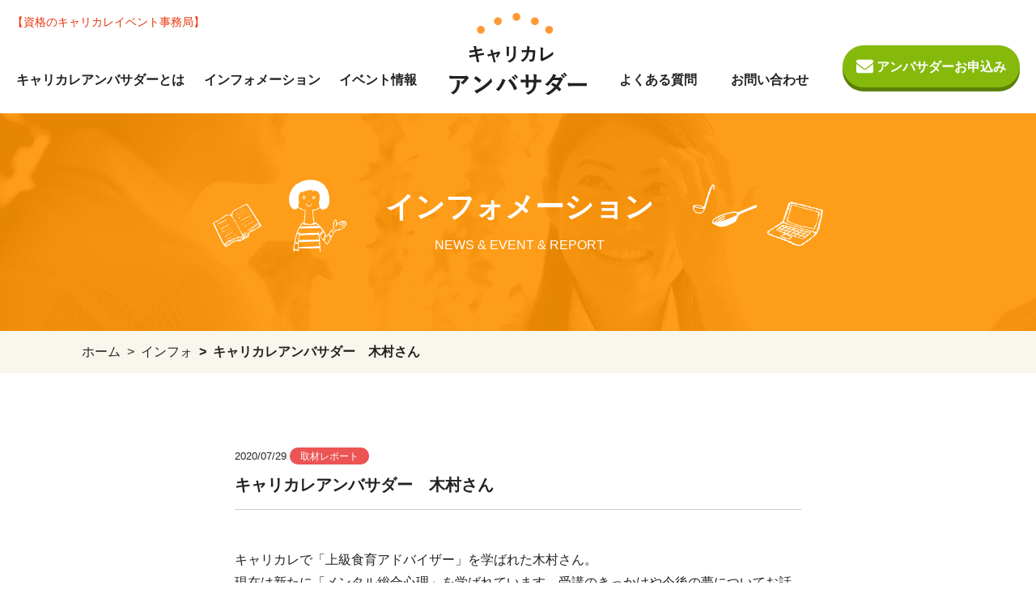

--- FILE ---
content_type: text/html; charset=UTF-8
request_url: https://ccj-ambassador.com/info/4695/
body_size: 21648
content:
<!doctype html>
<html dir="ltr" lang="ja" prefix="og: https://ogp.me/ns#" class="front-html loading ">
<head>
  <meta charset="utf-8">
  <meta http-equiv="X-UA-Compatible" content="IE=edge">
  <meta name="viewport" content="width=device-width, initial-scale=1, shrink-to-fit=no">
  <meta name="format-detection" content="telephone=no">
  <title>キャリカレアンバサダー 木村さん - キャリカレアンバサダー｜資格のキャリカレ</title>
<style id="rocket-critical-css">ol{box-sizing:border-box}:root{--wp--preset--font-size--normal:16px;--wp--preset--font-size--huge:42px}:root{--indigo:#6610f2;--purple:#6f42c1;--pink:#e83e8c;--orange:#fd7e14;--yellow:#ffc107;--green:#28a745;--teal:#20c997;--cyan:#17a2b8;--gray:#6c757d;--gray-dark:#343a40;--primary:#85ba0d;--secondary:#ff9300;--success:#28a745;--info:#17a2b8;--warning:#ffc107;--danger:red;--light:#f8f9fa;--dark:#343a40;--light-yellow:#f9f7ed;--white:#fff;--gray:#ccc;--red:#ed5454;--blue:#278ae2;--breakpoint-xs:0;--breakpoint-sm:576px;--breakpoint-md:768px;--breakpoint-lg:992px;--breakpoint-xl:1200px;--font-family-sans-serif:"游ゴシック体",YuGothic,"游ゴシック","Yu Gothic",-apple-system,BlinkMacSystemFont,Verdana,Meiryo,"メイリオ",sans-serif;--font-family-monospace:SFMono-Regular,Menlo,Monaco,Consolas,"Liberation Mono","Courier New",monospace}*,:after,:before{box-sizing:border-box}html{font-family:sans-serif;line-height:1.15;-webkit-text-size-adjust:100%}article,header,main,nav,section{display:block}body{margin:0;font-family:游ゴシック体,YuGothic,游ゴシック,Yu Gothic,-apple-system,BlinkMacSystemFont,Verdana,Meiryo,メイリオ,sans-serif;font-size:1rem;font-weight:500;line-height:1.75;color:#222;text-align:left;background-color:#fff}hr{box-sizing:content-box;height:0;overflow:visible}h1{margin-top:0;margin-bottom:.5rem}p{margin-top:0;margin-bottom:1rem}ol{margin-bottom:1rem}ol{margin-top:0}strong{font-weight:bolder}a{color:#85ba0d;text-decoration:none;background-color:transparent}img{border-style:none}img,svg{vertical-align:middle}svg{overflow:hidden}button{border-radius:0}button{margin:0;font-family:inherit;font-size:inherit;line-height:inherit}button{overflow:visible}button{text-transform:none}button{-webkit-appearance:button}button::-moz-focus-inner{padding:0;border-style:none}::-webkit-file-upload-button{font:inherit;-webkit-appearance:button}.h5,h1{margin-bottom:.5rem;font-family:inherit;font-weight:500;line-height:1.4;color:inherit}h1{font-size:1.75rem}.h5{font-size:1.25rem}hr{margin-top:1rem;margin-bottom:1rem;border:0;border-top:1px solid #ccc}.small{font-size:80%;font-weight:400}.img-fluid{max-width:100%;height:auto}.container{width:100%;padding-right:15px;padding-left:15px;margin-right:auto;margin-left:auto}@media (min-width:576px){.container{max-width:540px}}@media (min-width:768px){.container{max-width:720px}}@media (min-width:992px){.container{max-width:960px}}@media (min-width:1200px){.container{max-width:1140px}}.btn{display:inline-block;font-weight:400;color:#222;text-align:center;vertical-align:middle;background-color:transparent;border:1px solid transparent;padding:.9rem 1rem;font-size:1rem;line-height:1.75;border-radius:.25rem}.btn-primary{color:#fff;background-color:#85ba0d;border-color:#85ba0d}.btn-light{color:#212529;background-color:#f8f9fa;border-color:#f8f9fa}.btn-sm{padding:.25rem .5rem;font-size:.875rem;line-height:1.5;border-radius:.2rem}.collapse:not(.show){display:none}.breadcrumb{display:flex;flex-wrap:wrap;padding:.75rem 1rem;margin-bottom:1rem;list-style:none;background-color:transparent;border-radius:0}.breadcrumb-item+.breadcrumb-item{padding-left:.5rem}.breadcrumb-item+.breadcrumb-item:before{display:inline-block;padding-right:.5rem;color:#222;content:">"}.breadcrumb-item.active{color:#222}.bg-light-yellow{background-color:#f9f7ed!important}.d-none{display:none!important}@media (min-width:768px){.d-md-inline{display:inline!important}.d-md-block{display:block!important}}@media (min-width:992px){.d-lg-none{display:none!important}}.mb-0{margin-bottom:0!important}.mb-2{margin-bottom:.5rem!important}.mb-3{margin-bottom:1rem!important}.mb-5{margin-bottom:3rem!important}.py-6{padding-top:4.5rem!important}.py-6{padding-bottom:4.5rem!important}.text-center{text-align:center!important}.font-weight-bold{font-weight:700!important}.text-reset{color:inherit!important}.fa-lg{font-size:1.33333em;line-height:.75em;vertical-align:-.0667em}.fa-bars:before{content:"\f0c9"}.fa-envelope:before{content:"\f0e0"}@font-face{font-display:swap;font-family:Font Awesome\ 5 Free;font-style:normal;font-weight:900;src:url(https://ccj-ambassador.com/wp-content/themes/vgex/assets/fonts/fa-solid-900.eot);src:url(https://ccj-ambassador.com/wp-content/themes/vgex/assets/fonts/fa-solid-900.eot?#iefix) format("embedded-opentype"),url(https://ccj-ambassador.com/wp-content/themes/vgex/assets/fonts/fa-solid-900.woff2) format("woff2"),url(https://ccj-ambassador.com/wp-content/themes/vgex/assets/fonts/fa-solid-900.woff) format("woff"),url(https://ccj-ambassador.com/wp-content/themes/vgex/assets/fonts/fa-solid-900.ttf) format("truetype"),url(https://ccj-ambassador.com/wp-content/themes/vgex/assets/images/fa-solid-900.svg#fontawesome) format("svg")}@font-face{font-display:swap;font-family:Font Awesome\ 5 Free;font-style:normal;font-weight:400;src:url(https://ccj-ambassador.com/wp-content/themes/vgex/assets/fonts/fa-regular-400.eot);src:url(https://ccj-ambassador.com/wp-content/themes/vgex/assets/fonts/fa-regular-400.eot?#iefix) format("embedded-opentype"),url(https://ccj-ambassador.com/wp-content/themes/vgex/assets/fonts/fa-regular-400.woff2) format("woff2"),url(https://ccj-ambassador.com/wp-content/themes/vgex/assets/fonts/fa-regular-400.woff) format("woff"),url(https://ccj-ambassador.com/wp-content/themes/vgex/assets/fonts/fa-regular-400.ttf) format("truetype"),url(https://ccj-ambassador.com/wp-content/themes/vgex/assets/images/fa-regular-400.svg#fontawesome) format("svg")}html{overflow-x:hidden;font-size:16px}@media (max-width:375px){html{font-size:4.26667vw}}.btn{font-weight:700}.btn-rounded{border-radius:2rem}.btn-primary.btn-rounded.btn-shadow-rounded{box-shadow:0 .313rem 0 0 #5c8109}.label{display:inline-block;border-radius:1rem;background-color:#e9ecef;padding:.3rem .8rem;line-height:1;font-size:.75rem}.label-blue{background-color:#278ae2;color:#fff}.page-heading{display:flex;align-items:center;justify-content:center;background-color:#ff9300;background-image:url(https://ccj-ambassador.com/wp-content/themes/vgex/assets/images/page_heading_bg.png);background-repeat:no-repeat;background-size:cover;padding:5.125rem 0;color:#fff}@media (max-width:991.98px){.page-heading{flex-wrap:wrap;padding:3rem 0}}.page-heading__title{font-size:2.25rem}@media (max-width:991.98px){.page-heading__title{font-size:1.6rem}}@media (min-width:768px){.page-heading__content{order:2}}@media (max-width:991.98px){.page-heading__illust{width:7.5rem}}.page-heading__illust--left{margin-right:3rem}@media (max-width:991.98px){.page-heading__illust--left{margin-right:1rem}}@media (min-width:768px){.page-heading__illust--left{order:1}}.page-heading__illust--right{margin-left:3rem}@media (max-width:991.98px){.page-heading__illust--right{margin-left:1rem}}@media (min-width:768px){.page-heading__illust--right{order:3}}.header{position:relative;height:8.75rem}@media (max-width:1199.98px){.header{height:6.375rem;font-size:.875rem}}@media (max-width:767.98px){.header{height:5.5rem}}.header__container{display:flex;align-items:center;margin:0 auto;padding:1rem 15px;max-width:90rem;height:100%;position:relative}@media (max-width:1199.98px){.header__container{justify-content:space-between}}.header__toggle{border:0;background-color:#fff;padding:.5rem 1rem}.header__brand{display:inline-block;position:absolute;top:1rem;right:0;bottom:0;left:0;margin:auto;width:10.625rem}.header__brand img{width:100%;height:auto}@media (max-width:1199.98px){.header__brand{width:7.5rem}}@media (max-width:767.98px){.header__brand{width:5.625rem}}.header__navs{display:flex;justify-content:space-between;width:100%;height:100%}@media (max-width:991.98px){.header__navs{display:block;position:absolute;top:100%;right:0;left:0;z-index:1;border-top:.063rem solid #ccc;background-color:#fff;height:auto}}@media (min-width:992px){.header__navs.collapse{display:flex}}.header__nav{display:block}@media (min-width:992px){.header__nav{display:flex;align-items:flex-end;flex-basis:100%;justify-content:space-between;padding-bottom:1rem}}@media (min-width:992px){.header__nav--left{padding-right:4.375rem}}@media (min-width:1200px){.header__nav--left{padding-right:7.5rem}}@media (min-width:992px){.header__nav--right{padding-left:4.375rem}}@media (min-width:1200px){.header__nav--right{padding-left:7.5rem}}.header__nav-item{text-align:center;line-height:1.2;padding-left:.313rem;padding-right:.313rem}@media (max-width:991.98px){.header__nav-item{border-bottom:.063rem solid #ccc;padding:1rem}}.header__cta{line-height:1}@media (max-width:1199.98px){.header__cta{padding:.6rem 1rem;font-size:.875rem}}@media (max-width:991.98px){.header__cta{display:none}}.header__tagline{position:absolute;top:15px;left:15px;color:#e8340c;font-size:.875rem}@media (max-width:991.98px){.header__tagline{top:5px;left:5px;font-size:.5rem}}.single-container{margin:0 auto;padding:0 15px;max-width:45.625rem}.single-container:after{display:block;clear:both;content:""}.editor:after{display:block;clear:both;content:""}.editor>*{max-width:100%;margin-bottom:1.25rem}.editor>:first-child{margin-top:0}.pagetop{color:#222;position:fixed;right:4vw;bottom:5rem;z-index:500;width:4.25rem;height:4.25rem;background-color:#fff;box-shadow:0 0 .625rem rgba(0,0,0,.2);border-radius:50% 50%;opacity:0;-webkit-transform:scale(0);transform:scale(0);display:flex;justify-content:center;align-items:center}.pagetop:before{content:"";font-family:Font Awesome\ 5 Free;font-weight:900;font-style:normal}.breadcrumb-item.active{font-weight:700}@media (min-width:1200px){.container{max-width:71.25rem}}</style>

		<!-- All in One SEO 4.9.3 - aioseo.com -->
	<meta name="description" content="キャリカレで「上級食育アドバイザー」を学ばれた木村さん。 現在は新たに「メンタル総合心理」を学ばれています。受" />
	<meta name="robots" content="max-image-preview:large" />
	<link rel="canonical" href="https://ccj-ambassador.com/info/4695/" />
	<meta name="generator" content="All in One SEO (AIOSEO) 4.9.3" />
		<meta property="og:locale" content="ja_JP" />
		<meta property="og:site_name" content="キャリカレアンバサダー｜資格のキャリカレ - キャリカレアンバサダープログラムでは、キャリカレ講座の魅力、学習の様子、スキルの活用方法など、キャリカレで学ばれた修了生の皆様と一緒に学びの楽しさと素晴らしさを、SNS等を通じて多くの人に発信していただく仲間を募集しています。" />
		<meta property="og:type" content="article" />
		<meta property="og:title" content="取材レポート" />
		<meta property="og:description" content="キャリカレアンバサダー｜木村さん" />
		<meta property="og:url" content="https://ccj-ambassador.com/info/4695/" />
		<meta property="og:image" content="https://ccj-ambassador.com/wp-content/uploads/2020/07/1.jpg" />
		<meta property="og:image:secure_url" content="https://ccj-ambassador.com/wp-content/uploads/2020/07/1.jpg" />
		<meta property="og:image:width" content="2016" />
		<meta property="og:image:height" content="1512" />
		<meta property="article:published_time" content="2020-07-29T04:04:00+09:00" />
		<meta property="article:modified_time" content="2020-07-29T07:33:31+09:00" />
		<meta name="twitter:card" content="summary" />
		<meta name="twitter:title" content="取材レポート" />
		<meta name="twitter:description" content="キャリカレアンバサダー｜木村さん" />
		<meta name="twitter:image" content="https://ccj-ambassador.com/wp-content/uploads/2020/07/1.jpg" />
		<script type="application/ld+json" class="aioseo-schema">
			{"@context":"https:\/\/schema.org","@graph":[{"@type":"BreadcrumbList","@id":"https:\/\/ccj-ambassador.com\/info\/4695\/#breadcrumblist","itemListElement":[{"@type":"ListItem","@id":"https:\/\/ccj-ambassador.com#listItem","position":1,"name":"\u30db\u30fc\u30e0","item":"https:\/\/ccj-ambassador.com","nextItem":{"@type":"ListItem","@id":"https:\/\/ccj-ambassador.com\/info\/#listItem","name":"\u30a4\u30f3\u30d5\u30a9"}},{"@type":"ListItem","@id":"https:\/\/ccj-ambassador.com\/info\/#listItem","position":2,"name":"\u30a4\u30f3\u30d5\u30a9","item":"https:\/\/ccj-ambassador.com\/info\/","nextItem":{"@type":"ListItem","@id":"https:\/\/ccj-ambassador.com\/info\/4695\/#listItem","name":"\u30ad\u30e3\u30ea\u30ab\u30ec\u30a2\u30f3\u30d0\u30b5\u30c0\u30fc\u3000\u6728\u6751\u3055\u3093"},"previousItem":{"@type":"ListItem","@id":"https:\/\/ccj-ambassador.com#listItem","name":"\u30db\u30fc\u30e0"}},{"@type":"ListItem","@id":"https:\/\/ccj-ambassador.com\/info\/4695\/#listItem","position":3,"name":"\u30ad\u30e3\u30ea\u30ab\u30ec\u30a2\u30f3\u30d0\u30b5\u30c0\u30fc\u3000\u6728\u6751\u3055\u3093","previousItem":{"@type":"ListItem","@id":"https:\/\/ccj-ambassador.com\/info\/#listItem","name":"\u30a4\u30f3\u30d5\u30a9"}}]},{"@type":"Organization","@id":"https:\/\/ccj-ambassador.com\/#organization","name":"\u30ad\u30e3\u30ea\u30ab\u30ec\u30a2\u30f3\u30d0\u30b5\u30c0\u30fc\uff5c\u8cc7\u683c\u306e\u30ad\u30e3\u30ea\u30ab\u30ec","description":"\u30ad\u30e3\u30ea\u30ab\u30ec\u30a2\u30f3\u30d0\u30b5\u30c0\u30fc\u30d7\u30ed\u30b0\u30e9\u30e0\u3067\u306f\u3001\u30ad\u30e3\u30ea\u30ab\u30ec\u8b1b\u5ea7\u306e\u9b45\u529b\u3001\u5b66\u7fd2\u306e\u69d8\u5b50\u3001\u30b9\u30ad\u30eb\u306e\u6d3b\u7528\u65b9\u6cd5\u306a\u3069\u3001\u30ad\u30e3\u30ea\u30ab\u30ec\u3067\u5b66\u3070\u308c\u305f\u4fee\u4e86\u751f\u306e\u7686\u69d8\u3068\u4e00\u7dd2\u306b\u5b66\u3073\u306e\u697d\u3057\u3055\u3068\u7d20\u6674\u3089\u3057\u3055\u3092\u3001SNS\u7b49\u3092\u901a\u3058\u3066\u591a\u304f\u306e\u4eba\u306b\u767a\u4fe1\u3057\u3066\u3044\u305f\u3060\u304f\u4ef2\u9593\u3092\u52df\u96c6\u3057\u3066\u3044\u307e\u3059\u3002","url":"https:\/\/ccj-ambassador.com\/"},{"@type":"WebPage","@id":"https:\/\/ccj-ambassador.com\/info\/4695\/#webpage","url":"https:\/\/ccj-ambassador.com\/info\/4695\/","name":"\u30ad\u30e3\u30ea\u30ab\u30ec\u30a2\u30f3\u30d0\u30b5\u30c0\u30fc \u6728\u6751\u3055\u3093 - \u30ad\u30e3\u30ea\u30ab\u30ec\u30a2\u30f3\u30d0\u30b5\u30c0\u30fc\uff5c\u8cc7\u683c\u306e\u30ad\u30e3\u30ea\u30ab\u30ec","description":"\u30ad\u30e3\u30ea\u30ab\u30ec\u3067\u300c\u4e0a\u7d1a\u98df\u80b2\u30a2\u30c9\u30d0\u30a4\u30b6\u30fc\u300d\u3092\u5b66\u3070\u308c\u305f\u6728\u6751\u3055\u3093\u3002 \u73fe\u5728\u306f\u65b0\u305f\u306b\u300c\u30e1\u30f3\u30bf\u30eb\u7dcf\u5408\u5fc3\u7406\u300d\u3092\u5b66\u3070\u308c\u3066\u3044\u307e\u3059\u3002\u53d7","inLanguage":"ja","isPartOf":{"@id":"https:\/\/ccj-ambassador.com\/#website"},"breadcrumb":{"@id":"https:\/\/ccj-ambassador.com\/info\/4695\/#breadcrumblist"},"datePublished":"2020-07-29T13:04:00+09:00","dateModified":"2020-07-29T16:33:31+09:00"},{"@type":"WebSite","@id":"https:\/\/ccj-ambassador.com\/#website","url":"https:\/\/ccj-ambassador.com\/","name":"\u30ad\u30e3\u30ea\u30ab\u30ec\u30a2\u30f3\u30d0\u30b5\u30c0\u30fc\uff5c\u8cc7\u683c\u306e\u30ad\u30e3\u30ea\u30ab\u30ec","description":"\u30ad\u30e3\u30ea\u30ab\u30ec\u30a2\u30f3\u30d0\u30b5\u30c0\u30fc\u30d7\u30ed\u30b0\u30e9\u30e0\u3067\u306f\u3001\u30ad\u30e3\u30ea\u30ab\u30ec\u8b1b\u5ea7\u306e\u9b45\u529b\u3001\u5b66\u7fd2\u306e\u69d8\u5b50\u3001\u30b9\u30ad\u30eb\u306e\u6d3b\u7528\u65b9\u6cd5\u306a\u3069\u3001\u30ad\u30e3\u30ea\u30ab\u30ec\u3067\u5b66\u3070\u308c\u305f\u4fee\u4e86\u751f\u306e\u7686\u69d8\u3068\u4e00\u7dd2\u306b\u5b66\u3073\u306e\u697d\u3057\u3055\u3068\u7d20\u6674\u3089\u3057\u3055\u3092\u3001SNS\u7b49\u3092\u901a\u3058\u3066\u591a\u304f\u306e\u4eba\u306b\u767a\u4fe1\u3057\u3066\u3044\u305f\u3060\u304f\u4ef2\u9593\u3092\u52df\u96c6\u3057\u3066\u3044\u307e\u3059\u3002","inLanguage":"ja","publisher":{"@id":"https:\/\/ccj-ambassador.com\/#organization"}}]}
		</script>
		<!-- All in One SEO -->


<link rel="alternate" title="oEmbed (JSON)" type="application/json+oembed" href="https://ccj-ambassador.com/wp-json/oembed/1.0/embed?url=https%3A%2F%2Fccj-ambassador.com%2Finfo%2F4695%2F" />
<link rel="alternate" title="oEmbed (XML)" type="text/xml+oembed" href="https://ccj-ambassador.com/wp-json/oembed/1.0/embed?url=https%3A%2F%2Fccj-ambassador.com%2Finfo%2F4695%2F&#038;format=xml" />
		<style>
			.lazyload,
			.lazyloading {
				max-width: 100%;
			}
		</style>
				<!-- This site uses the Google Analytics by ExactMetrics plugin v8.11.1 - Using Analytics tracking - https://www.exactmetrics.com/ -->
		<!-- Note: ExactMetrics is not currently configured on this site. The site owner needs to authenticate with Google Analytics in the ExactMetrics settings panel. -->
					<!-- No tracking code set -->
				<!-- / Google Analytics by ExactMetrics -->
		<style id='wp-img-auto-sizes-contain-inline-css' type='text/css'>
img:is([sizes=auto i],[sizes^="auto," i]){contain-intrinsic-size:3000px 1500px}
/*# sourceURL=wp-img-auto-sizes-contain-inline-css */
</style>
<style id='wp-emoji-styles-inline-css' type='text/css'>

	img.wp-smiley, img.emoji {
		display: inline !important;
		border: none !important;
		box-shadow: none !important;
		height: 1em !important;
		width: 1em !important;
		margin: 0 0.07em !important;
		vertical-align: -0.1em !important;
		background: none !important;
		padding: 0 !important;
	}
/*# sourceURL=wp-emoji-styles-inline-css */
</style>
<style id='wp-block-library-inline-css' type='text/css'>
:root{--wp-block-synced-color:#7a00df;--wp-block-synced-color--rgb:122,0,223;--wp-bound-block-color:var(--wp-block-synced-color);--wp-editor-canvas-background:#ddd;--wp-admin-theme-color:#007cba;--wp-admin-theme-color--rgb:0,124,186;--wp-admin-theme-color-darker-10:#006ba1;--wp-admin-theme-color-darker-10--rgb:0,107,160.5;--wp-admin-theme-color-darker-20:#005a87;--wp-admin-theme-color-darker-20--rgb:0,90,135;--wp-admin-border-width-focus:2px}@media (min-resolution:192dpi){:root{--wp-admin-border-width-focus:1.5px}}.wp-element-button{cursor:pointer}:root .has-very-light-gray-background-color{background-color:#eee}:root .has-very-dark-gray-background-color{background-color:#313131}:root .has-very-light-gray-color{color:#eee}:root .has-very-dark-gray-color{color:#313131}:root .has-vivid-green-cyan-to-vivid-cyan-blue-gradient-background{background:linear-gradient(135deg,#00d084,#0693e3)}:root .has-purple-crush-gradient-background{background:linear-gradient(135deg,#34e2e4,#4721fb 50%,#ab1dfe)}:root .has-hazy-dawn-gradient-background{background:linear-gradient(135deg,#faaca8,#dad0ec)}:root .has-subdued-olive-gradient-background{background:linear-gradient(135deg,#fafae1,#67a671)}:root .has-atomic-cream-gradient-background{background:linear-gradient(135deg,#fdd79a,#004a59)}:root .has-nightshade-gradient-background{background:linear-gradient(135deg,#330968,#31cdcf)}:root .has-midnight-gradient-background{background:linear-gradient(135deg,#020381,#2874fc)}:root{--wp--preset--font-size--normal:16px;--wp--preset--font-size--huge:42px}.has-regular-font-size{font-size:1em}.has-larger-font-size{font-size:2.625em}.has-normal-font-size{font-size:var(--wp--preset--font-size--normal)}.has-huge-font-size{font-size:var(--wp--preset--font-size--huge)}.has-text-align-center{text-align:center}.has-text-align-left{text-align:left}.has-text-align-right{text-align:right}.has-fit-text{white-space:nowrap!important}#end-resizable-editor-section{display:none}.aligncenter{clear:both}.items-justified-left{justify-content:flex-start}.items-justified-center{justify-content:center}.items-justified-right{justify-content:flex-end}.items-justified-space-between{justify-content:space-between}.screen-reader-text{border:0;clip-path:inset(50%);height:1px;margin:-1px;overflow:hidden;padding:0;position:absolute;width:1px;word-wrap:normal!important}.screen-reader-text:focus{background-color:#ddd;clip-path:none;color:#444;display:block;font-size:1em;height:auto;left:5px;line-height:normal;padding:15px 23px 14px;text-decoration:none;top:5px;width:auto;z-index:100000}html :where(.has-border-color){border-style:solid}html :where([style*=border-top-color]){border-top-style:solid}html :where([style*=border-right-color]){border-right-style:solid}html :where([style*=border-bottom-color]){border-bottom-style:solid}html :where([style*=border-left-color]){border-left-style:solid}html :where([style*=border-width]){border-style:solid}html :where([style*=border-top-width]){border-top-style:solid}html :where([style*=border-right-width]){border-right-style:solid}html :where([style*=border-bottom-width]){border-bottom-style:solid}html :where([style*=border-left-width]){border-left-style:solid}html :where(img[class*=wp-image-]){height:auto;max-width:100%}:where(figure){margin:0 0 1em}html :where(.is-position-sticky){--wp-admin--admin-bar--position-offset:var(--wp-admin--admin-bar--height,0px)}@media screen and (max-width:600px){html :where(.is-position-sticky){--wp-admin--admin-bar--position-offset:0px}}

/*# sourceURL=wp-block-library-inline-css */
</style><style id='global-styles-inline-css' type='text/css'>
:root{--wp--preset--aspect-ratio--square: 1;--wp--preset--aspect-ratio--4-3: 4/3;--wp--preset--aspect-ratio--3-4: 3/4;--wp--preset--aspect-ratio--3-2: 3/2;--wp--preset--aspect-ratio--2-3: 2/3;--wp--preset--aspect-ratio--16-9: 16/9;--wp--preset--aspect-ratio--9-16: 9/16;--wp--preset--color--black: #000000;--wp--preset--color--cyan-bluish-gray: #abb8c3;--wp--preset--color--white: #ffffff;--wp--preset--color--pale-pink: #f78da7;--wp--preset--color--vivid-red: #cf2e2e;--wp--preset--color--luminous-vivid-orange: #ff6900;--wp--preset--color--luminous-vivid-amber: #fcb900;--wp--preset--color--light-green-cyan: #7bdcb5;--wp--preset--color--vivid-green-cyan: #00d084;--wp--preset--color--pale-cyan-blue: #8ed1fc;--wp--preset--color--vivid-cyan-blue: #0693e3;--wp--preset--color--vivid-purple: #9b51e0;--wp--preset--gradient--vivid-cyan-blue-to-vivid-purple: linear-gradient(135deg,rgb(6,147,227) 0%,rgb(155,81,224) 100%);--wp--preset--gradient--light-green-cyan-to-vivid-green-cyan: linear-gradient(135deg,rgb(122,220,180) 0%,rgb(0,208,130) 100%);--wp--preset--gradient--luminous-vivid-amber-to-luminous-vivid-orange: linear-gradient(135deg,rgb(252,185,0) 0%,rgb(255,105,0) 100%);--wp--preset--gradient--luminous-vivid-orange-to-vivid-red: linear-gradient(135deg,rgb(255,105,0) 0%,rgb(207,46,46) 100%);--wp--preset--gradient--very-light-gray-to-cyan-bluish-gray: linear-gradient(135deg,rgb(238,238,238) 0%,rgb(169,184,195) 100%);--wp--preset--gradient--cool-to-warm-spectrum: linear-gradient(135deg,rgb(74,234,220) 0%,rgb(151,120,209) 20%,rgb(207,42,186) 40%,rgb(238,44,130) 60%,rgb(251,105,98) 80%,rgb(254,248,76) 100%);--wp--preset--gradient--blush-light-purple: linear-gradient(135deg,rgb(255,206,236) 0%,rgb(152,150,240) 100%);--wp--preset--gradient--blush-bordeaux: linear-gradient(135deg,rgb(254,205,165) 0%,rgb(254,45,45) 50%,rgb(107,0,62) 100%);--wp--preset--gradient--luminous-dusk: linear-gradient(135deg,rgb(255,203,112) 0%,rgb(199,81,192) 50%,rgb(65,88,208) 100%);--wp--preset--gradient--pale-ocean: linear-gradient(135deg,rgb(255,245,203) 0%,rgb(182,227,212) 50%,rgb(51,167,181) 100%);--wp--preset--gradient--electric-grass: linear-gradient(135deg,rgb(202,248,128) 0%,rgb(113,206,126) 100%);--wp--preset--gradient--midnight: linear-gradient(135deg,rgb(2,3,129) 0%,rgb(40,116,252) 100%);--wp--preset--font-size--small: 13px;--wp--preset--font-size--medium: 20px;--wp--preset--font-size--large: 36px;--wp--preset--font-size--x-large: 42px;--wp--preset--spacing--20: 0.44rem;--wp--preset--spacing--30: 0.67rem;--wp--preset--spacing--40: 1rem;--wp--preset--spacing--50: 1.5rem;--wp--preset--spacing--60: 2.25rem;--wp--preset--spacing--70: 3.38rem;--wp--preset--spacing--80: 5.06rem;--wp--preset--shadow--natural: 6px 6px 9px rgba(0, 0, 0, 0.2);--wp--preset--shadow--deep: 12px 12px 50px rgba(0, 0, 0, 0.4);--wp--preset--shadow--sharp: 6px 6px 0px rgba(0, 0, 0, 0.2);--wp--preset--shadow--outlined: 6px 6px 0px -3px rgb(255, 255, 255), 6px 6px rgb(0, 0, 0);--wp--preset--shadow--crisp: 6px 6px 0px rgb(0, 0, 0);}:where(.is-layout-flex){gap: 0.5em;}:where(.is-layout-grid){gap: 0.5em;}body .is-layout-flex{display: flex;}.is-layout-flex{flex-wrap: wrap;align-items: center;}.is-layout-flex > :is(*, div){margin: 0;}body .is-layout-grid{display: grid;}.is-layout-grid > :is(*, div){margin: 0;}:where(.wp-block-columns.is-layout-flex){gap: 2em;}:where(.wp-block-columns.is-layout-grid){gap: 2em;}:where(.wp-block-post-template.is-layout-flex){gap: 1.25em;}:where(.wp-block-post-template.is-layout-grid){gap: 1.25em;}.has-black-color{color: var(--wp--preset--color--black) !important;}.has-cyan-bluish-gray-color{color: var(--wp--preset--color--cyan-bluish-gray) !important;}.has-white-color{color: var(--wp--preset--color--white) !important;}.has-pale-pink-color{color: var(--wp--preset--color--pale-pink) !important;}.has-vivid-red-color{color: var(--wp--preset--color--vivid-red) !important;}.has-luminous-vivid-orange-color{color: var(--wp--preset--color--luminous-vivid-orange) !important;}.has-luminous-vivid-amber-color{color: var(--wp--preset--color--luminous-vivid-amber) !important;}.has-light-green-cyan-color{color: var(--wp--preset--color--light-green-cyan) !important;}.has-vivid-green-cyan-color{color: var(--wp--preset--color--vivid-green-cyan) !important;}.has-pale-cyan-blue-color{color: var(--wp--preset--color--pale-cyan-blue) !important;}.has-vivid-cyan-blue-color{color: var(--wp--preset--color--vivid-cyan-blue) !important;}.has-vivid-purple-color{color: var(--wp--preset--color--vivid-purple) !important;}.has-black-background-color{background-color: var(--wp--preset--color--black) !important;}.has-cyan-bluish-gray-background-color{background-color: var(--wp--preset--color--cyan-bluish-gray) !important;}.has-white-background-color{background-color: var(--wp--preset--color--white) !important;}.has-pale-pink-background-color{background-color: var(--wp--preset--color--pale-pink) !important;}.has-vivid-red-background-color{background-color: var(--wp--preset--color--vivid-red) !important;}.has-luminous-vivid-orange-background-color{background-color: var(--wp--preset--color--luminous-vivid-orange) !important;}.has-luminous-vivid-amber-background-color{background-color: var(--wp--preset--color--luminous-vivid-amber) !important;}.has-light-green-cyan-background-color{background-color: var(--wp--preset--color--light-green-cyan) !important;}.has-vivid-green-cyan-background-color{background-color: var(--wp--preset--color--vivid-green-cyan) !important;}.has-pale-cyan-blue-background-color{background-color: var(--wp--preset--color--pale-cyan-blue) !important;}.has-vivid-cyan-blue-background-color{background-color: var(--wp--preset--color--vivid-cyan-blue) !important;}.has-vivid-purple-background-color{background-color: var(--wp--preset--color--vivid-purple) !important;}.has-black-border-color{border-color: var(--wp--preset--color--black) !important;}.has-cyan-bluish-gray-border-color{border-color: var(--wp--preset--color--cyan-bluish-gray) !important;}.has-white-border-color{border-color: var(--wp--preset--color--white) !important;}.has-pale-pink-border-color{border-color: var(--wp--preset--color--pale-pink) !important;}.has-vivid-red-border-color{border-color: var(--wp--preset--color--vivid-red) !important;}.has-luminous-vivid-orange-border-color{border-color: var(--wp--preset--color--luminous-vivid-orange) !important;}.has-luminous-vivid-amber-border-color{border-color: var(--wp--preset--color--luminous-vivid-amber) !important;}.has-light-green-cyan-border-color{border-color: var(--wp--preset--color--light-green-cyan) !important;}.has-vivid-green-cyan-border-color{border-color: var(--wp--preset--color--vivid-green-cyan) !important;}.has-pale-cyan-blue-border-color{border-color: var(--wp--preset--color--pale-cyan-blue) !important;}.has-vivid-cyan-blue-border-color{border-color: var(--wp--preset--color--vivid-cyan-blue) !important;}.has-vivid-purple-border-color{border-color: var(--wp--preset--color--vivid-purple) !important;}.has-vivid-cyan-blue-to-vivid-purple-gradient-background{background: var(--wp--preset--gradient--vivid-cyan-blue-to-vivid-purple) !important;}.has-light-green-cyan-to-vivid-green-cyan-gradient-background{background: var(--wp--preset--gradient--light-green-cyan-to-vivid-green-cyan) !important;}.has-luminous-vivid-amber-to-luminous-vivid-orange-gradient-background{background: var(--wp--preset--gradient--luminous-vivid-amber-to-luminous-vivid-orange) !important;}.has-luminous-vivid-orange-to-vivid-red-gradient-background{background: var(--wp--preset--gradient--luminous-vivid-orange-to-vivid-red) !important;}.has-very-light-gray-to-cyan-bluish-gray-gradient-background{background: var(--wp--preset--gradient--very-light-gray-to-cyan-bluish-gray) !important;}.has-cool-to-warm-spectrum-gradient-background{background: var(--wp--preset--gradient--cool-to-warm-spectrum) !important;}.has-blush-light-purple-gradient-background{background: var(--wp--preset--gradient--blush-light-purple) !important;}.has-blush-bordeaux-gradient-background{background: var(--wp--preset--gradient--blush-bordeaux) !important;}.has-luminous-dusk-gradient-background{background: var(--wp--preset--gradient--luminous-dusk) !important;}.has-pale-ocean-gradient-background{background: var(--wp--preset--gradient--pale-ocean) !important;}.has-electric-grass-gradient-background{background: var(--wp--preset--gradient--electric-grass) !important;}.has-midnight-gradient-background{background: var(--wp--preset--gradient--midnight) !important;}.has-small-font-size{font-size: var(--wp--preset--font-size--small) !important;}.has-medium-font-size{font-size: var(--wp--preset--font-size--medium) !important;}.has-large-font-size{font-size: var(--wp--preset--font-size--large) !important;}.has-x-large-font-size{font-size: var(--wp--preset--font-size--x-large) !important;}
/*# sourceURL=global-styles-inline-css */
</style>

<style id='classic-theme-styles-inline-css' type='text/css'>
/*! This file is auto-generated */
.wp-block-button__link{color:#fff;background-color:#32373c;border-radius:9999px;box-shadow:none;text-decoration:none;padding:calc(.667em + 2px) calc(1.333em + 2px);font-size:1.125em}.wp-block-file__button{background:#32373c;color:#fff;text-decoration:none}
/*# sourceURL=/wp-includes/css/classic-themes.min.css */
</style>
<link data-minify="1" rel='preload'  href='https://ccj-ambassador.com/wp-content/cache/min/1/wp-content/themes/vgex/assets/stylesheets/styles.css?ver=1734362726' data-rocket-async="style" as="style" onload="this.onload=null;this.rel='stylesheet'" onerror="this.removeAttribute('data-rocket-async')"   media='all'>
<link rel="https://api.w.org/" href="https://ccj-ambassador.com/wp-json/" /><link rel="EditURI" type="application/rsd+xml" title="RSD" href="https://ccj-ambassador.com/xmlrpc.php?rsd" />
<meta name="generator" content="WordPress 6.9" />
<link rel='shortlink' href='https://ccj-ambassador.com/?p=4695' />
		<script>
			document.documentElement.className = document.documentElement.className.replace('no-js', 'js');
		</script>
				<style>
			.no-js img.lazyload {
				display: none;
			}

			figure.wp-block-image img.lazyloading {
				min-width: 150px;
			}

			.lazyload,
			.lazyloading {
				--smush-placeholder-width: 100px;
				--smush-placeholder-aspect-ratio: 1/1;
				width: var(--smush-image-width, var(--smush-placeholder-width)) !important;
				aspect-ratio: var(--smush-image-aspect-ratio, var(--smush-placeholder-aspect-ratio)) !important;
			}

						.lazyload, .lazyloading {
				opacity: 0;
			}

			.lazyloaded {
				opacity: 1;
				transition: opacity 400ms;
				transition-delay: 0ms;
			}

					</style>
		<script>
/*! loadCSS rel=preload polyfill. [c]2017 Filament Group, Inc. MIT License */
(function(w){"use strict";if(!w.loadCSS){w.loadCSS=function(){}}
var rp=loadCSS.relpreload={};rp.support=(function(){var ret;try{ret=w.document.createElement("link").relList.supports("preload")}catch(e){ret=!1}
return function(){return ret}})();rp.bindMediaToggle=function(link){var finalMedia=link.media||"all";function enableStylesheet(){link.media=finalMedia}
if(link.addEventListener){link.addEventListener("load",enableStylesheet)}else if(link.attachEvent){link.attachEvent("onload",enableStylesheet)}
setTimeout(function(){link.rel="stylesheet";link.media="only x"});setTimeout(enableStylesheet,3000)};rp.poly=function(){if(rp.support()){return}
var links=w.document.getElementsByTagName("link");for(var i=0;i<links.length;i++){var link=links[i];if(link.rel==="preload"&&link.getAttribute("as")==="style"&&!link.getAttribute("data-loadcss")){link.setAttribute("data-loadcss",!0);rp.bindMediaToggle(link)}}};if(!rp.support()){rp.poly();var run=w.setInterval(rp.poly,500);if(w.addEventListener){w.addEventListener("load",function(){rp.poly();w.clearInterval(run)})}else if(w.attachEvent){w.attachEvent("onload",function(){rp.poly();w.clearInterval(run)})}}
if(typeof exports!=="undefined"){exports.loadCSS=loadCSS}
else{w.loadCSS=loadCSS}}(typeof global!=="undefined"?global:this))
</script>  <meta name="msapplication-TileColor" content="#ffffff">
<meta name="msapplication-TileImage" content="https://ccj-ambassador.com/wp-content/themes/vgex/assets/favicons/mstile-144x144.png">
<link rel="shortcut icon" type="image/vnd.microsoft.icon" href="https://ccj-ambassador.com/wp-content/themes/vgex/assets/favicons/favicon.ico">
<link rel="icon" type="image/vnd.microsoft.icon" href="https://ccj-ambassador.com/wp-content/themes/vgex/assets/favicons/favicon.ico">
<link rel="apple-touch-icon" sizes="57x57" href="https://ccj-ambassador.com/wp-content/themes/vgex/assets/favicons/apple-touch-icon-57x57.png">
<link rel="apple-touch-icon" sizes="60x60" href="https://ccj-ambassador.com/wp-content/themes/vgex/assets/favicons/apple-touch-icon-60x60.png">
<link rel="apple-touch-icon" sizes="72x72" href="https://ccj-ambassador.com/wp-content/themes/vgex/assets/favicons/apple-touch-icon-72x72.png">
<link rel="apple-touch-icon" sizes="76x76" href="https://ccj-ambassador.com/wp-content/themes/vgex/assets/favicons/apple-touch-icon-76x76.png">
<link rel="apple-touch-icon" sizes="114x114" href="https://ccj-ambassador.com/wp-content/themes/vgex/assets/favicons/apple-touch-icon-114x114.png">
<link rel="apple-touch-icon" sizes="120x120" href="https://ccj-ambassador.com/wp-content/themes/vgex/assets/favicons/apple-touch-icon-120x120.png">
<link rel="apple-touch-icon" sizes="144x144" href="https://ccj-ambassador.com/wp-content/themes/vgex/assets/favicons/apple-touch-icon-144x144.png">
<link rel="apple-touch-icon" sizes="152x152" href="https://ccj-ambassador.com/wp-content/themes/vgex/assets/favicons/apple-touch-icon-152x152.png">
<link rel="apple-touch-icon" sizes="180x180" href="https://ccj-ambassador.com/wp-content/themes/vgex/assets/favicons/apple-touch-icon-180x180.png">
<link rel="icon" type="image/png" sizes="36x36" href="https://ccj-ambassador.com/wp-content/themes/vgex/assets/favicons/android-chrome-36x36.png">
<link rel="icon" type="image/png" sizes="48x48" href="https://ccj-ambassador.com/wp-content/themes/vgex/assets/favicons/android-chrome-48x48.png">
<link rel="icon" type="image/png" sizes="72x72" href="https://ccj-ambassador.com/wp-content/themes/vgex/assets/favicons/android-chrome-72x72.png">
<link rel="icon" type="image/png" sizes="96x96" href="https://ccj-ambassador.com/wp-content/themes/vgex/assets/favicons/android-chrome-96x96.png">
<link rel="icon" type="image/png" sizes="128x128" href="https://ccj-ambassador.com/wp-content/themes/vgex/assets/favicons/android-chrome-128x128.png">
<link rel="icon" type="image/png" sizes="144x144" href="https://ccj-ambassador.com/wp-content/themes/vgex/assets/favicons/android-chrome-144x144.png">
<link rel="icon" type="image/png" sizes="152x152" href="https://ccj-ambassador.com/wp-content/themes/vgex/assets/favicons/android-chrome-152x152.png">
<link rel="icon" type="image/png" sizes="192x192" href="https://ccj-ambassador.com/wp-content/themes/vgex/assets/favicons/android-chrome-192x192.png">
<link rel="icon" type="image/png" sizes="256x256" href="https://ccj-ambassador.com/wp-content/themes/vgex/assets/favicons/android-chrome-256x256.png">
<link rel="icon" type="image/png" sizes="384x384" href="https://ccj-ambassador.com/wp-content/themes/vgex/assets/favicons/android-chrome-384x384.png">
<link rel="icon" type="image/png" sizes="512x512" href="https://ccj-ambassador.com/wp-content/themes/vgex/assets/favicons/android-chrome-512x512.png">
<link rel="icon" type="image/png" sizes="36x36" href="https://ccj-ambassador.com/wp-content/themes/vgex/assets/favicons/icon-36x36.png">
<link rel="icon" type="image/png" sizes="48x48" href="https://ccj-ambassador.com/wp-content/themes/vgex/assets/favicons/icon-48x48.png">
<link rel="icon" type="image/png" sizes="72x72" href="https://ccj-ambassador.com/wp-content/themes/vgex/assets/favicons/icon-72x72.png">
<link rel="icon" type="image/png" sizes="96x96" href="https://ccj-ambassador.com/wp-content/themes/vgex/assets/favicons/icon-96x96.png">
<link rel="icon" type="image/png" sizes="128x128" href="https://ccj-ambassador.com/wp-content/themes/vgex/assets/favicons/icon-128x128.png">
<link rel="icon" type="image/png" sizes="144x144" href="https://ccj-ambassador.com/wp-content/themes/vgex/assets/favicons/icon-144x144.png">
<link rel="icon" type="image/png" sizes="152x152" href="https://ccj-ambassador.com/wp-content/themes/vgex/assets/favicons/icon-152x152.png">
<link rel="icon" type="image/png" sizes="160x160" href="https://ccj-ambassador.com/wp-content/themes/vgex/assets/favicons/icon-160x160.png">
<link rel="icon" type="image/png" sizes="192x192" href="https://ccj-ambassador.com/wp-content/themes/vgex/assets/favicons/icon-192x192.png">
<link rel="icon" type="image/png" sizes="196x196" href="https://ccj-ambassador.com/wp-content/themes/vgex/assets/favicons/icon-196x196.png">
<link rel="icon" type="image/png" sizes="256x256" href="https://ccj-ambassador.com/wp-content/themes/vgex/assets/favicons/icon-256x256.png">
<link rel="icon" type="image/png" sizes="384x384" href="https://ccj-ambassador.com/wp-content/themes/vgex/assets/favicons/icon-384x384.png">
<link rel="icon" type="image/png" sizes="512x512" href="https://ccj-ambassador.com/wp-content/themes/vgex/assets/favicons/icon-512x512.png">
<link rel="icon" type="image/png" sizes="16x16" href="https://ccj-ambassador.com/wp-content/themes/vgex/assets/favicons/icon-16x16.png">
<link rel="icon" type="image/png" sizes="24x24" href="https://ccj-ambassador.com/wp-content/themes/vgex/assets/favicons/icon-24x24.png">
<link rel="icon" type="image/png" sizes="32x32" href="https://ccj-ambassador.com/wp-content/themes/vgex/assets/favicons/icon-32x32.png">
<link rel="manifest" href="https://ccj-ambassador.com/wp-content/themes/vgex/assets/favicons/manifest.json">
  <!-- <style>
    .custom-radio label.your_payment-2 {
    display:none;
  }
  </style> -->
<meta name="generator" content="WP Rocket 3.20.3" data-wpr-features="wpr_async_css wpr_minify_css wpr_preload_links wpr_desktop" /></head>
<body class="wp-singular info-template-default single single-info postid-4695 wp-theme-vgex">
<div data-rocket-location-hash="29ccf98f054896b6f93ec33686d41ce1" id="fb-root"></div>
<script>(function(d, s, id) {
  var js, fjs = d.getElementsByTagName(s)[0];
  if (d.getElementById(id)) return;
  js = d.createElement(s); js.id = id;
  js.src = 'https://connect.facebook.net/ja_JP/sdk.js#xfbml=1&version=v3.2&appId=146484276109060&autoLogAppEvents=1';
  fjs.parentNode.insertBefore(js, fjs);
}(document, 'script', 'facebook-jssdk'));</script>
<header data-rocket-location-hash="b85ff144c104ffc899079a0a0ed11d2e" class="header" id="header">
  <div data-rocket-location-hash="fd8ad479066d386a8b2d16545251c6d0" class="header__container">
    <button class="btn btn-light header__toggle d-lg-none" data-toggle="collapse" data-target="#header-menu" aria-expanded="false">
      <i class="fas fa-bars"></i>
    </button>
    <a href="https://ccj-ambassador.com/ambassador-application/" class="btn btn-sm btn-primary d-lg-none">
      <i class="fas fa-envelope fa-lg"></i>
      <span class="d-none d-md-inline">アンバサダー</span>お申込み
    </a>
    <a class="header__brand" href="https://ccj-ambassador.com">
      <img data-src="https://ccj-ambassador.com/wp-content/themes/vgex/assets/images/logo.svg" alt="キャリカレアンバサダー" src="[data-uri]" class="lazyload" />
    </a>

    <div data-rocket-location-hash="9612a4bf9d2134456144e37a8fb1fcf5" class="header__navs collapse" id="header-menu">
      <nav class="header__nav header__nav--left">
        <div class="header__nav-item">
          <a href="https://ccj-ambassador.com/aboutus/" class="header__nav-link text-reset font-weight-bold">キャリカレアンバサダーとは</a>
        </div>
        <div class="header__nav-item">
          <a href="https://ccj-ambassador.com/info/" class="header__nav-link text-reset font-weight-bold">インフォメーション</a>
        </div>
        <div class="header__nav-item">
          <a href="https://ccj-ambassador.com/event/" class="header__nav-link text-reset font-weight-bold">イベント情報</a>
        </div>
      </nav>
      <nav class="header__nav header__nav--right">
        <div class="header__nav-item">
          <a href="https://ccj-ambassador.com/faq/" class="header__nav-link text-reset font-weight-bold">よくある質問</a>
        </div>
        <div class="header__nav-item">
          <a href="https://ccj-ambassador.com/inquiry/" class="header__nav-link text-reset font-weight-bold">お問い合わせ</a>
        </div>
        <div class="header__nav-item d-none d-md-block">
          <a href="https://ccj-ambassador.com/ambassador-application/" class="btn btn-rounded btn-shadow-rounded btn-primary header__cta">
            <i class="fas fa-envelope fa-lg"></i> アンバサダーお申込み
          </a>
        </div>
      </nav>
    </div>
    <div data-rocket-location-hash="2022937ebdd3dfdac0f0b24f63a46565" class="header__tagline">
      【資格のキャリカレイベント事務局】
    </div>
  </div>
</header>
<section data-rocket-location-hash="3af9df85dd2d4d17043c20f8407c9611">
  <div data-rocket-location-hash="9dec136265fd506a43328d6b5fe29a70" class="page-heading text-center">
        <div data-rocket-location-hash="51b912e12de7680a7b634ab004b67e72" class="page-heading__illust page-heading__illust--left mb-3">
      <img data-src="https://ccj-ambassador.com/wp-content/themes/vgex/assets/images/illust_white_01.svg" class="img-fluid lazyload" alt="" src="[data-uri]" />
    </div>
    <div data-rocket-location-hash="5484bc0fe74de068791b3fa29646d65f" class="page-heading__illust page-heading__illust--right mb-3">
      <img data-src="https://ccj-ambassador.com/wp-content/themes/vgex/assets/images/illust_white_02.svg" class="img-fluid lazyload" alt="" src="[data-uri]" />
    </div>
        
    <div data-rocket-location-hash="911af5d169b7a29d4469cddcc912a65f" class="page-heading__content text-center">
      <h1 class="page-heading__title font-weight-bold">インフォメーション</h1>
      <p class="mb-0">NEWS &AMP; EVENT &AMP; REPORT</p>
    </div>
  </div>
</section>
<section data-rocket-location-hash="72651c892d54b60f02150027c53cc360">
  <div data-rocket-location-hash="c35cbc87c61197149c83a2e7a08f6c0e" class="bg-light-yellow">
    <div data-rocket-location-hash="68e122c6b23b4519e49c5a2a57b5f054" class="container">
      <nav aria-label="breadcrumb" itemscope itemtype="https://schema.org/BreadcrumbList">
        <ol class="breadcrumb">
          <li class="breadcrumb-item"><a href="https://ccj-ambassador.com" class="text-reset">ホーム</a></li><li class="breadcrumb-item"><a href="https://ccj-ambassador.com/info/" class="text-reset">インフォ</a></li><li class="breadcrumb-item active" aria-current="page">キャリカレアンバサダー　木村さん</li>        </ol>
      </nav>
    </div>
  </div>
</section>
<main data-rocket-location-hash="caad2fe7875ed699d2a1b07a01355a0e" class="single-container py-6">
  <article data-rocket-location-hash="43b89999c6a86b63b9e63834a6e6dc25">
    <div data-rocket-location-hash="1f460a33b6e3d5e4fd844ff170ea5698" class="mb-2">
      <date class="small">2020/07/29</date>
      <span class="label label-red">取材レポート</span>
    </div>
    <h1 class="h5 font-weight-bold">キャリカレアンバサダー　木村さん</h1>
    <hr class="mb-5" />
    <div data-rocket-location-hash="d3c3b060c4d0efa60290e6e13beb3e6d" class="editor"><p>キャリカレで「上級食育アドバイザー」を学ばれた木村さん。<br />
現在は新たに「メンタル総合心理」を学ばれています。受講のきっかけや今後の夢についてお話を伺いました♪</p>
<p><img fetchpriority="high" decoding="async" width="700" height="525" class="alignnone size-medium wp-image-4740" alt="" src="https://ccj-ambassador.com/wp-content/uploads/2020/07/1-700x525.jpg" srcset="https://ccj-ambassador.com/wp-content/uploads/2020/07/1-700x525.jpg 700w, https://ccj-ambassador.com/wp-content/uploads/2020/07/1-1440x1080.jpg 1440w, https://ccj-ambassador.com/wp-content/uploads/2020/07/1-768x576.jpg 768w, https://ccj-ambassador.com/wp-content/uploads/2020/07/1-1536x1152.jpg 1536w, https://ccj-ambassador.com/wp-content/uploads/2020/07/1-100x75.jpg 100w, https://ccj-ambassador.com/wp-content/uploads/2020/07/1.jpg 2016w" sizes="(max-width: 700px) 100vw, 700px" /></p>
<p>&nbsp;</p>
<hr />
<h3>Q.キャリカレで受講されたきっかけを教えてください。</h3>
<p><br />
第一子の妊娠中に妊娠糖尿病になってしまいました。それまでは栄養バランスなど意識せず好きなものを食べていましたが、病気を機に食べるものに対して意識するようになりました。<br />
<br />
また、子供の離乳食を開始してからは栄養バランスが気になるようになりました。子どもにいかに美味しく栄養が整った食事をとってもらうかを日々試行錯誤していくうちに、一度食についてきちんと学びたいと思うようになったのがきっかけです。</p>
<h3>Q.受講前に悩まれていたことはありますか？</h3>
<p><br />
通信教育の受講は初めてだったので、ちゃんと続けられるか、内容をしっかり理解することができるか心配でした。</p>
<h3>Q.受講を決意した理由を教えてください。</h3>
<p><br />
第二子出産をする際、育休を取得していました。<br />
『育休期間をムダにせず、育児以外にも新たな挑戦をしてみたい！』と思い、資格の調査を始めました。<br />
キャリカレさんはお値段もお手頃で口コミもよく、自宅で資格取得ができること、スマホで隙間時間に学べることから、受講を決意しました。</p>
<h3>Q.学習の進め方について教えてください。</h3>
<p><br />
勉強する時間と家族との時間を分けて学習するようにしました。<br />
子どもが寝ている時に、ささっと勉強していました。</p>
<p>『子どもが昼寝をした時に勉強する』ということをルーティーン化できるように<br />
意識していました。</p>
<p>出産後すぐにキャリカレさんの受講申し込みをしたので、最初は寝不足でなかなか進みませんでしたが、途中からリズムがつかめるようになりました。</p>
<p><img decoding="async" width="700" height="525" class="alignnone size-medium wp-image-4741 lazyload" alt="" data-src="https://ccj-ambassador.com/wp-content/uploads/2020/07/2-700x525.jpg" data-srcset="https://ccj-ambassador.com/wp-content/uploads/2020/07/2-700x525.jpg 700w, https://ccj-ambassador.com/wp-content/uploads/2020/07/2-1440x1080.jpg 1440w, https://ccj-ambassador.com/wp-content/uploads/2020/07/2-768x576.jpg 768w, https://ccj-ambassador.com/wp-content/uploads/2020/07/2-1536x1152.jpg 1536w, https://ccj-ambassador.com/wp-content/uploads/2020/07/2-100x75.jpg 100w, https://ccj-ambassador.com/wp-content/uploads/2020/07/2.jpg 2016w" data-sizes="(max-width: 700px) 100vw, 700px" src="[data-uri]" style="--smush-placeholder-width: 700px; --smush-placeholder-aspect-ratio: 700/525;" /></p>
<h3>Q. 学習をしているときの周りの反応を教えてください。</h3>
<p>特に誰にも言っていなかったのですが、<br />
学習を進めていくうちに、旬の食材や季節の行事を意識して食卓に取り入れるようになり、<br />
主人も一緒に楽しんでくれるようになりました。</p>
<h3>Q.教材の印象を教えてください。</h3>
<p>カラーでわかりやすくまとまっていて、非常に使いやすかったです。<br />
資格勉強というとテキストが分厚いイメージでしたが、コンパクトで大切な箇所がまとまっている印象でした。テーマごとに冊子が分かれていたのも、とても使いやすかったです。<br />
<br />
また、教室の準備の仕方や集客チラシについては、おそらく他社の資格勉強では学べないと思いました。</p>
<h3>Q.サポート・サービスについての印象を教えてください。</h3>
<p>特に質問などはしなかったのですが、<br />
何かあればいつでも相談や質問ができるというのは大変心強く、安心して勉強することが出来ました。<br />
毎回のテストの採点も早く、コメントも丁寧に返ってきて嬉しかったです。<br />
1人で勉強しているという感覚はなくなりました。</p>
<h3>Q.資格取得後の変化を教えてください。</h3>
<p>旬の食材や季節の行事を意識した食事を心がけるようになりました！<br />
簡単なもの中心ではありますが自分で料理するようになりました。<br />
また、添加物について学んだことから、買い物に行った時も添加物には注意するようにしています。</p>
<h3>Q.アンバサダーに申し込みいただいた理由を教えてください。</h3>
<p>私はフルタイムで働きながら育児・家事をしていますが、<br />
そのような中で『子どもたちといかに美味しく楽しく食事をするか』が悩みの一つでした。<br />
資格を取得したことで、そこまで無理をしなくても大丈夫なんだということが学べたので、その悩みが少し軽くなった気がします。<br />
<br />
私が資格取得を通して感じたことや心の変化を微力ながらたくさんの方たちに伝えていきたいと思い申し込みました。</p>
<p><img decoding="async" width="700" height="525" class="alignnone size-medium wp-image-4742 lazyload" alt="" data-src="https://ccj-ambassador.com/wp-content/uploads/2020/07/3-700x525.jpg" data-srcset="https://ccj-ambassador.com/wp-content/uploads/2020/07/3-700x525.jpg 700w, https://ccj-ambassador.com/wp-content/uploads/2020/07/3-1440x1080.jpg 1440w, https://ccj-ambassador.com/wp-content/uploads/2020/07/3-768x576.jpg 768w, https://ccj-ambassador.com/wp-content/uploads/2020/07/3-1536x1152.jpg 1536w, https://ccj-ambassador.com/wp-content/uploads/2020/07/3-100x75.jpg 100w, https://ccj-ambassador.com/wp-content/uploads/2020/07/3.jpg 2016w" data-sizes="(max-width: 700px) 100vw, 700px" src="[data-uri]" style="--smush-placeholder-width: 700px; --smush-placeholder-aspect-ratio: 700/525;" /></p>
<h3>Q.「メンタル総合心理」を選んだ理由を教えてください。</h3>
<p>会社でも中堅社員となり、後輩の相談に乗ることも増えてきたものの、<br />
自分が力になれているのかな？と不安に感じることがありました。<br />
以前から心理学を学んでみたいと思っていたので、復職前の今が絶好のチャンスだと思い、「メンタル総合心理」を選びました。</p>
<h3>Q.これからの夢や目標を教えてください。</h3>
<p>キャリカレさんで学んだことを実生活で生かせるようにしたいです。<br />
具体的には食は家庭で、心理学は家庭でも、仕事でも役立てていきたいです。<br />
また、私自身妊娠糖尿病で悩んでいたので、糖質オフアドバイザーの資格も取得したいと思っています。<br />
資格取得で得た知識を自分と同じように悩まれている方へ伝えていくことで、アンバサダー活動の幅も広げていきたいです。</p>
<hr />
<p>ご家族のため、仕事のために学習されてきた木村さん。<br />
新たに「糖質オフアドバイザー」の資格取得という目標も語ってくださいました。<br />
これからも頑張ってくださいね☆<br />
木村さん、ご協力どうもありがとうございました♪</p></div>
  </article>
  <section data-rocket-location-hash="0cb43cdee1ff6a0f6fd58554b6f70c30" class="pt-6 pb-3">
  <div data-rocket-location-hash="097538597d4f23307655262bba108f62" class="text-center">
    <h2 class="h5 h-lively">この記事をシェアする</h2>
    <ul class="share-btn-list list-inline">
      <li class="share-btn-list__item list-inline-item">
                <a
          href="https://twitter.com/ccj_com?url=https%3A%2F%2Fccj-ambassador.com%2Finfo%2F4695%2F&text=%E3%82%AD%E3%83%A3%E3%83%AA%E3%82%AB%E3%83%AC%E3%82%A2%E3%83%B3%E3%83%90%E3%82%B5%E3%83%80%E3%83%BC%E3%80%80%E6%9C%A8%E6%9D%91%E3%81%95%E3%82%93&hashtags=%E3%82%AD%E3%83%A3%E3%83%AA%E3%82%AB%E3%83%AC%E3%82%A2%E3%83%B3%E3%83%90%E3%82%B5%E3%83%80%E3%83%BC"
          rel="noopener"
          target="_blank"
          class="btn btn-brand-twitter d-block share-btn-list__btn"
          style="padding: 1.725rem 0px;"
          >
            <svg class="svg-inline--fa fa-w-16 fa-2x btn-icon-circle__icon" xmlns="http://www.w3.org/2000/svg" height="1em" viewBox="0 0 512 512">
              <style>svg{fill:#ffffff}</style>
              <path d="M389.2 48h70.6L305.6 224.2 487 464H345L233.7 318.6 106.5 464H35.8L200.7 275.5 26.8 48H172.4L272.9 180.9 389.2 48zM364.4 421.8h39.1L151.1 88h-42L364.4 421.8z"></path>
            </svg>
          </a
        >
      </li>
      <li class="share-btn-list__item list-inline-item">
                <style>
          .btn-brand-instagram{
            transition: .15s;
            opacity: 0.8;
            border-color: #bac3d5;
            background: var(--wp--preset--gradient--cool-to-warm-spectrum);
          }

          .btn-brand-instagram:hover{
            opacity: 1;
          }
        </style>
        <a
          href="https://www.instagram.com/careercollegejapan/?u=https%3A%2F%2Fccj-ambassador.com%2Finfo%2F4695%2F"
          rel="noopener"
          target="_blank"
          class="btn btn-brand-instagram d-block share-btn-list__btn"
          style="padding: 1.725rem 0px;transition: .15s;"
          >
            <svg class="svg-inline--fa fa-w-16 fa-2x btn-icon-circle__icon" xmlns="http://www.w3.org/2000/svg" height="1em" viewBox="0 0 448 512">
              <style>svg{fill:#ffffff}</style>
              <path d="M224.1 141c-63.6 0-114.9 51.3-114.9 114.9s51.3 114.9 114.9 114.9S339 319.5 339 255.9 287.7 141 224.1 141zm0 189.6c-41.1 0-74.7-33.5-74.7-74.7s33.5-74.7 74.7-74.7 74.7 33.5 74.7 74.7-33.6 74.7-74.7 74.7zm146.4-194.3c0 14.9-12 26.8-26.8 26.8-14.9 0-26.8-12-26.8-26.8s12-26.8 26.8-26.8 26.8 12 26.8 26.8zm76.1 27.2c-1.7-35.9-9.9-67.7-36.2-93.9-26.2-26.2-58-34.4-93.9-36.2-37-2.1-147.9-2.1-184.9 0-35.8 1.7-67.6 9.9-93.9 36.1s-34.4 58-36.2 93.9c-2.1 37-2.1 147.9 0 184.9 1.7 35.9 9.9 67.7 36.2 93.9s58 34.4 93.9 36.2c37 2.1 147.9 2.1 184.9 0 35.9-1.7 67.7-9.9 93.9-36.2 26.2-26.2 34.4-58 36.2-93.9 2.1-37 2.1-147.8 0-184.8zM398.8 388c-7.8 19.6-22.9 34.7-42.6 42.6-29.5 11.7-99.5 9-132.1 9s-102.7 2.6-132.1-9c-19.6-7.8-34.7-22.9-42.6-42.6-11.7-29.5-9-99.5-9-132.1s-2.6-102.7 9-132.1c7.8-19.6 22.9-34.7 42.6-42.6 29.5-11.7 99.5-9 132.1-9s102.7-2.6 132.1 9c19.6 7.8 34.7 22.9 42.6 42.6 11.7 29.5 9 99.5 9 132.1s2.7 102.7-9 132.1z"></path>
            </svg>
          </a
        >
      </li>
      <li class="share-btn-list__item list-inline-item">
                <a
          href="https://social-plugins.line.me/lineit/share?url=https%3A%2F%2Fccj-ambassador.com%2Finfo%2F4695%2F"
          rel="noopener"
          target="_blank"
          class="btn btn-brand-line d-block share-btn-list__btn"
          style="padding: 1.725rem 0px;"
          >
            <svg class="svg-inline--fa fa-w-16 fa-2x btn-icon-circle__icon" xmlns="http://www.w3.org/2000/svg" height="1em" viewBox="0 0 512 512">
              <style>svg{fill:#ffffff}</style>
              <path d="M311 196.8v81.3c0 2.1-1.6 3.7-3.7 3.7h-13c-1.3 0-2.4-.7-3-1.5l-37.3-50.3v48.2c0 2.1-1.6 3.7-3.7 3.7h-13c-2.1 0-3.7-1.6-3.7-3.7V196.9c0-2.1 1.6-3.7 3.7-3.7h12.9c1.1 0 2.4 .6 3 1.6l37.3 50.3V196.9c0-2.1 1.6-3.7 3.7-3.7h13c2.1-.1 3.8 1.6 3.8 3.5zm-93.7-3.7h-13c-2.1 0-3.7 1.6-3.7 3.7v81.3c0 2.1 1.6 3.7 3.7 3.7h13c2.1 0 3.7-1.6 3.7-3.7V196.8c0-1.9-1.6-3.7-3.7-3.7zm-31.4 68.1H150.3V196.8c0-2.1-1.6-3.7-3.7-3.7h-13c-2.1 0-3.7 1.6-3.7 3.7v81.3c0 1 .3 1.8 1 2.5c.7 .6 1.5 1 2.5 1h52.2c2.1 0 3.7-1.6 3.7-3.7v-13c0-1.9-1.6-3.7-3.5-3.7zm193.7-68.1H327.3c-1.9 0-3.7 1.6-3.7 3.7v81.3c0 1.9 1.6 3.7 3.7 3.7h52.2c2.1 0 3.7-1.6 3.7-3.7V265c0-2.1-1.6-3.7-3.7-3.7H344V247.7h35.5c2.1 0 3.7-1.6 3.7-3.7V230.9c0-2.1-1.6-3.7-3.7-3.7H344V213.5h35.5c2.1 0 3.7-1.6 3.7-3.7v-13c-.1-1.9-1.7-3.7-3.7-3.7zM512 93.4V419.4c-.1 51.2-42.1 92.7-93.4 92.6H92.6C41.4 511.9-.1 469.8 0 418.6V92.6C.1 41.4 42.2-.1 93.4 0H419.4c51.2 .1 92.7 42.1 92.6 93.4zM441.6 233.5c0-83.4-83.7-151.3-186.4-151.3s-186.4 67.9-186.4 151.3c0 74.7 66.3 137.4 155.9 149.3c21.8 4.7 19.3 12.7 14.4 42.1c-.8 4.7-3.8 18.4 16.1 10.1s107.3-63.2 146.5-108.2c27-29.7 39.9-59.8 39.9-93.1z"/>
            </svg>
          </a
        >
      </li>
    </ul>
  </div>
</section>
  <hr class="mb-5" />
  <nav class="mb-6">
  <ul class="pagination justify-content-center">
    <li class="page-item"><a class="page-link" href="https://ccj-ambassador.com/info/5698/"><i class="fas fa-chevron-left"></i></a></li><li class="page-item"><a class="page-link" href="https://ccj-ambassador.com/info/">一覧へ</a></li><li class="page-item"><a class="page-link" href="https://ccj-ambassador.com/info/4684/"><i class="fas fa-chevron-right"></i></a></li>  </ul>
</nav>
</main>

<aside>
  <div data-rocket-location-hash="60b61a0c31e092dc87b028f349a89d44" class="text-center mb-5">
    <h2 class="h1 font-weight-bold">関連記事</h2>
    <img data-src="https://ccj-ambassador.com/wp-content/themes/vgex/assets/images/h_dot.svg" alt="" src="[data-uri]" class="lazyload" />
  </div>
  <div class="container">
    <div class="row mb-5 justify-content-center">  <div class="col-md-6 col-lg-3 mb-5">
    <a href="https://ccj-ambassador.com/info/586/" class="link-card">
      <div class="text-center mb-2">
        <img data-src="https://ccj-ambassador.com/wp-content/uploads/2019/04/IMG_0725-e1555572353476-255x170.jpg" alt="" class="w-100 lazyload" src="[data-uri]" style="--smush-placeholder-width: 255px; --smush-placeholder-aspect-ratio: 255/170;" />
      </div>
      <div class="mb-2">
        <span class="label label-red">取材レポート</span>
        <span class="small">2019/04/18</span>
      </div>
      <h3 class="h6 font-weight-bold">キャリカレアンバサダー　N.K.さん</h3>
    </a>
  </div>
  <div class="col-md-6 col-lg-3 mb-5">
    <a href="https://ccj-ambassador.com/info/4064/" class="link-card">
      <div class="text-center mb-2">
        <img data-src="https://ccj-ambassador.com/wp-content/uploads/2020/05/1-255x170.jpg" alt="" class="w-100 lazyload" src="[data-uri]" style="--smush-placeholder-width: 255px; --smush-placeholder-aspect-ratio: 255/170;" />
      </div>
      <div class="mb-2">
        <span class="label label-red">取材レポート</span>
        <span class="small">2020/05/28</span>
      </div>
      <h3 class="h6 font-weight-bold">キャリカレアンバサダー 鷲北さん</h3>
    </a>
  </div>
  <div class="col-md-6 col-lg-3 mb-5">
    <a href="https://ccj-ambassador.com/info/1363/" class="link-card">
      <div class="text-center mb-2">
        <img data-src="https://ccj-ambassador.com/wp-content/uploads/2019/08/IMG_1076-255x170.jpg" alt="" class="w-100 lazyload" src="[data-uri]" style="--smush-placeholder-width: 255px; --smush-placeholder-aspect-ratio: 255/170;" />
      </div>
      <div class="mb-2">
        <span class="label label-red">取材レポート</span>
        <span class="small">2019/08/01</span>
      </div>
      <h3 class="h6 font-weight-bold">キャリカレアンバサダー　宮田翔馬さん</h3>
    </a>
  </div>
  <div class="col-md-6 col-lg-3 mb-5">
    <a href="https://ccj-ambassador.com/info/4689/" class="link-card">
      <div class="text-center mb-2">
        <img data-src="https://ccj-ambassador.com/wp-content/uploads/2020/07/photo4-255x170.jpg" alt="" class="w-100 lazyload" src="[data-uri]" style="--smush-placeholder-width: 255px; --smush-placeholder-aspect-ratio: 255/170;" />
      </div>
      <div class="mb-2">
        <span class="label label-red">取材レポート</span>
        <span class="small">2020/07/16</span>
      </div>
      <h3 class="h6 font-weight-bold">キャリカレアンバサダー 古畑さん</h3>
    </a>
  </div>
</div>
  </div>
</aside>
<a href="#header" data-scroll class="pagetop"></a>
<footer data-rocket-location-hash="fcc18638b591a5a33a2a6c36d074dd56" class="footer bg-light-yellow">
  <div data-rocket-location-hash="5d71b669f596dd507cdd6da8b62f38c2" class="container pt-6 pb-4">
    <div data-rocket-location-hash="49a540f25373ad606b869a7173959acb" class="text-center"><img data-src="https://ccj-ambassador.com/wp-content/themes/vgex/assets/images/section_02.svg" alt="" src="[data-uri]" class="lazyload" /></div>

    <div data-rocket-location-hash="9a76f3367c6605826017d6ae4b948c8a" class="text-center">
      <h2 class="h1 footer__heading py-4 font-weight-bold">あなたもキャリカレアンバサダーに<br />就任しませんか？</h2>
    </div>

    <a href="https://ccj-ambassador.com/ambassador-application/" class="btn btn-lg btn-rounded btn-shadow-rounded btn-primary btn-action btn-index mx-auto mb-5">
      キャリカレアンバサダーに申し込む<i class="fas fa-chevron-right btn-action__icon btn-action__icon--right"></i>
    </a>
    
    <div data-rocket-location-hash="0abdcab5ae3e45b343c2808f2fbb0c59" class="row pb-4">
      <div class="col-md-3 offset-md-3 mb-3">
        <a href="https://ccj-ambassador.com/faq/" class="btn btn-rounded btn-white btn-action d-block">
          よくある質問<i class="fas fa-chevron-right btn-action__icon btn-action__icon--right"></i>
        </a>
      </div>
      <div class="col-md-3 mb-3">
        <a href="https://ccj-ambassador.com/inquiry/" class="btn btn-rounded btn-white btn-action d-block">
          お問い合わせフォーム<i class="fas fa-chevron-right btn-action__icon btn-action__icon--right"></i>
        </a>
      </div>
    </div>

    <div data-rocket-location-hash="b311ae62a1e06581fc028b2371ce6bcf" class="text-center mb-4">
      <h4 class="h6 font-weight-bold mb-3">キャリカレ公式SNSをフォローしよう♪</h4>
      <ul class="list-inline">
        <li class="list-inline-item">
          <a
            href="https://twitter.com/ccj_com"
            rel="noopener"
            target="_blank"
            class="btn btn-dark btn-icon-circle">
            <svg class="svg-inline--fa fa-w-16 fa-2x btn-icon-circle__icon" xmlns="http://www.w3.org/2000/svg" height="1em" viewBox="0 0 512 512"><!--! Font Awesome Free 6.4.2 by @fontawesome - https://fontawesome.com License - https://fontawesome.com/license (Commercial License) Copyright 2023 Fonticons, Inc. --><style>svg{fill:#ffffff}</style><path d="M389.2 48h70.6L305.6 224.2 487 464H345L233.7 318.6 106.5 464H35.8L200.7 275.5 26.8 48H172.4L272.9 180.9 389.2 48zM364.4 421.8h39.1L151.1 88h-42L364.4 421.8z"/></svg>
          </a>
        </li>
        <li class="list-inline-item">
          <a
            href="https://www.instagram.com/careercollegejapan/"
            rel="noopener"
            target="_blank"
            class="btn btn-dark btn-icon-circle">
            <svg class="svg-inline--fa fa-w-16 fa-2x btn-icon-circle__icon" xmlns="http://www.w3.org/2000/svg" height="1em" viewBox="0 0 448 512"><!--! Font Awesome Free 6.4.2 by @fontawesome - https://fontawesome.com License - https://fontawesome.com/license (Commercial License) Copyright 2023 Fonticons, Inc. --><style>svg{fill:#ffffff}</style><path d="M224.1 141c-63.6 0-114.9 51.3-114.9 114.9s51.3 114.9 114.9 114.9S339 319.5 339 255.9 287.7 141 224.1 141zm0 189.6c-41.1 0-74.7-33.5-74.7-74.7s33.5-74.7 74.7-74.7 74.7 33.5 74.7 74.7-33.6 74.7-74.7 74.7zm146.4-194.3c0 14.9-12 26.8-26.8 26.8-14.9 0-26.8-12-26.8-26.8s12-26.8 26.8-26.8 26.8 12 26.8 26.8zm76.1 27.2c-1.7-35.9-9.9-67.7-36.2-93.9-26.2-26.2-58-34.4-93.9-36.2-37-2.1-147.9-2.1-184.9 0-35.8 1.7-67.6 9.9-93.9 36.1s-34.4 58-36.2 93.9c-2.1 37-2.1 147.9 0 184.9 1.7 35.9 9.9 67.7 36.2 93.9s58 34.4 93.9 36.2c37 2.1 147.9 2.1 184.9 0 35.9-1.7 67.7-9.9 93.9-36.2 26.2-26.2 34.4-58 36.2-93.9 2.1-37 2.1-147.8 0-184.8zM398.8 388c-7.8 19.6-22.9 34.7-42.6 42.6-29.5 11.7-99.5 9-132.1 9s-102.7 2.6-132.1-9c-19.6-7.8-34.7-22.9-42.6-42.6-11.7-29.5-9-99.5-9-132.1s-2.6-102.7 9-132.1c7.8-19.6 22.9-34.7 42.6-42.6 29.5-11.7 99.5-9 132.1-9s102.7-2.6 132.1 9c19.6 7.8 34.7 22.9 42.6 42.6 11.7 29.5 9 99.5 9 132.1s2.7 102.7-9 132.1z"/></svg>
          </a>
        </li>
        <li class="list-inline-item">
          <a
            href="https://www.youtube.com/user/CCJmovie"
            rel="noopener"
            target="_blank"
            class="btn btn-dark btn-icon-circle">
            <svg class="svg-inline--fa fa-w-16 fa-2x btn-icon-circle__icon" xmlns="http://www.w3.org/2000/svg" height="1em" viewBox="0 0 576 512"><!--! Font Awesome Free 6.4.2 by @fontawesome - https://fontawesome.com License - https://fontawesome.com/license (Commercial License) Copyright 2023 Fonticons, Inc. --><style>svg{fill:#ffffff}</style><path d="M549.655 124.083c-6.281-23.65-24.787-42.276-48.284-48.597C458.781 64 288 64 288 64S117.22 64 74.629 75.486c-23.497 6.322-42.003 24.947-48.284 48.597-11.412 42.867-11.412 132.305-11.412 132.305s0 89.438 11.412 132.305c6.281 23.65 24.787 41.5 48.284 47.821C117.22 448 288 448 288 448s170.78 0 213.371-11.486c23.497-6.321 42.003-24.171 48.284-47.821 11.412-42.867 11.412-132.305 11.412-132.305s0-89.438-11.412-132.305zm-317.51 213.508V175.185l142.739 81.205-142.739 81.201z"/></svg>
          </a>
        </li>
        <li class="list-inline-item">
          <a
            href="https://note.com/kyarikare_note/"
            rel="noopener"
            target="_blank"
            class="btn btn-dark btn-icon-circle">
            <img class="svg-inline--fa fa-w-16 fa-2x btn-icon-circle__icon lazyload" data-src="https://www.c-c-j.com/img/common/icon-note.webp" src="[data-uri]">
          </a>
        </li>
      </ul>
    </div>

    <div class="text-center mb-5">
      <ul class="list-inline">
      <li class="list-inline-item">
          <a href="https://ccj-ambassador.com/privacy-policy/#privacypolicy1" class="text-reset font-weight-bold mx-1 uderline">個人情報保護方針</a>
        </li>
        <li class="list-inline-item">
          <a href="https://ccj-ambassador.com/privacy-policy/#privacypolicy2" class="text-reset font-weight-bold mx-1 uderline">個人情報の取扱いについて</a>
        </li>
        <li class="list-inline-item">
          <a href="https://ccj-ambassador.com/law/" class="text-reset font-weight-bold mx-1 uderline">特定商取引法に基づく表記</a>
        </li>
      </ul>
    </div>

    <div data-rocket-location-hash="03687211843dcdedcdfa682f2fca381d" class="text-center pb-3">
      <a href="https://ccj-ambassador.com"><img data-src="https://ccj-ambassador.com/wp-content/themes/vgex/assets/images/logo.svg" class="hover-alpha lazyload" alt="キャリカレアンバサダー" src="[data-uri]" /></a>
    </div>
  </div>

  <div data-rocket-location-hash="2717bb3a3c0afdb6834bf4a87a5ac96c" class="footer__mark py-4">
    <div data-rocket-location-hash="0b880acb813130c95999eda2973666e6" class="text-center">
      <a href="https://www.c-c-j.com/" target="_blank" rel="noopener"><img class="hover-alpha lazyload" data-src="https://ccj-ambassador.com/wp-content/themes/vgex/assets/images/logo_02.svg" alt="資格のキャリカレ" src="[data-uri]" /></a>
    </div>
  </div>

  <div data-rocket-location-hash="2eeb61880d55b001c1ef26a447c169cc" class="footer__copy py-3">
    <p class="text-center text-white small mb-0">&copy; CAREER COLLEGE CO.,LTD.</p>
  </div>
</footer>
<script type="speculationrules">
{"prefetch":[{"source":"document","where":{"and":[{"href_matches":"/*"},{"not":{"href_matches":["/wp-*.php","/wp-admin/*","/wp-content/uploads/*","/wp-content/*","/wp-content/plugins/*","/wp-content/themes/vgex/*","/*\\?(.+)"]}},{"not":{"selector_matches":"a[rel~=\"nofollow\"]"}},{"not":{"selector_matches":".no-prefetch, .no-prefetch a"}}]},"eagerness":"conservative"}]}
</script>
<script type="text/javascript" id="rocket-browser-checker-js-after">
/* <![CDATA[ */
"use strict";var _createClass=function(){function defineProperties(target,props){for(var i=0;i<props.length;i++){var descriptor=props[i];descriptor.enumerable=descriptor.enumerable||!1,descriptor.configurable=!0,"value"in descriptor&&(descriptor.writable=!0),Object.defineProperty(target,descriptor.key,descriptor)}}return function(Constructor,protoProps,staticProps){return protoProps&&defineProperties(Constructor.prototype,protoProps),staticProps&&defineProperties(Constructor,staticProps),Constructor}}();function _classCallCheck(instance,Constructor){if(!(instance instanceof Constructor))throw new TypeError("Cannot call a class as a function")}var RocketBrowserCompatibilityChecker=function(){function RocketBrowserCompatibilityChecker(options){_classCallCheck(this,RocketBrowserCompatibilityChecker),this.passiveSupported=!1,this._checkPassiveOption(this),this.options=!!this.passiveSupported&&options}return _createClass(RocketBrowserCompatibilityChecker,[{key:"_checkPassiveOption",value:function(self){try{var options={get passive(){return!(self.passiveSupported=!0)}};window.addEventListener("test",null,options),window.removeEventListener("test",null,options)}catch(err){self.passiveSupported=!1}}},{key:"initRequestIdleCallback",value:function(){!1 in window&&(window.requestIdleCallback=function(cb){var start=Date.now();return setTimeout(function(){cb({didTimeout:!1,timeRemaining:function(){return Math.max(0,50-(Date.now()-start))}})},1)}),!1 in window&&(window.cancelIdleCallback=function(id){return clearTimeout(id)})}},{key:"isDataSaverModeOn",value:function(){return"connection"in navigator&&!0===navigator.connection.saveData}},{key:"supportsLinkPrefetch",value:function(){var elem=document.createElement("link");return elem.relList&&elem.relList.supports&&elem.relList.supports("prefetch")&&window.IntersectionObserver&&"isIntersecting"in IntersectionObserverEntry.prototype}},{key:"isSlowConnection",value:function(){return"connection"in navigator&&"effectiveType"in navigator.connection&&("2g"===navigator.connection.effectiveType||"slow-2g"===navigator.connection.effectiveType)}}]),RocketBrowserCompatibilityChecker}();
//# sourceURL=rocket-browser-checker-js-after
/* ]]> */
</script>
<script type="text/javascript" id="rocket-preload-links-js-extra">
/* <![CDATA[ */
var RocketPreloadLinksConfig = {"excludeUris":"/ambassador-application/|/ambassador-application/|/inquiry/|/inquiry/|/event-application/|/event-application/|/event/|/event/|/(?:.+/)?feed(?:/(?:.+/?)?)?$|/(?:.+/)?embed/|/(index.php/)?(.*)wp-json(/.*|$)|/refer/|/go/|/recommend/|/recommends/","usesTrailingSlash":"1","imageExt":"jpg|jpeg|gif|png|tiff|bmp|webp|avif|pdf|doc|docx|xls|xlsx|php","fileExt":"jpg|jpeg|gif|png|tiff|bmp|webp|avif|pdf|doc|docx|xls|xlsx|php|html|htm","siteUrl":"https://ccj-ambassador.com","onHoverDelay":"100","rateThrottle":"3"};
//# sourceURL=rocket-preload-links-js-extra
/* ]]> */
</script>
<script type="text/javascript" id="rocket-preload-links-js-after">
/* <![CDATA[ */
(function() {
"use strict";var r="function"==typeof Symbol&&"symbol"==typeof Symbol.iterator?function(e){return typeof e}:function(e){return e&&"function"==typeof Symbol&&e.constructor===Symbol&&e!==Symbol.prototype?"symbol":typeof e},e=function(){function i(e,t){for(var n=0;n<t.length;n++){var i=t[n];i.enumerable=i.enumerable||!1,i.configurable=!0,"value"in i&&(i.writable=!0),Object.defineProperty(e,i.key,i)}}return function(e,t,n){return t&&i(e.prototype,t),n&&i(e,n),e}}();function i(e,t){if(!(e instanceof t))throw new TypeError("Cannot call a class as a function")}var t=function(){function n(e,t){i(this,n),this.browser=e,this.config=t,this.options=this.browser.options,this.prefetched=new Set,this.eventTime=null,this.threshold=1111,this.numOnHover=0}return e(n,[{key:"init",value:function(){!this.browser.supportsLinkPrefetch()||this.browser.isDataSaverModeOn()||this.browser.isSlowConnection()||(this.regex={excludeUris:RegExp(this.config.excludeUris,"i"),images:RegExp(".("+this.config.imageExt+")$","i"),fileExt:RegExp(".("+this.config.fileExt+")$","i")},this._initListeners(this))}},{key:"_initListeners",value:function(e){-1<this.config.onHoverDelay&&document.addEventListener("mouseover",e.listener.bind(e),e.listenerOptions),document.addEventListener("mousedown",e.listener.bind(e),e.listenerOptions),document.addEventListener("touchstart",e.listener.bind(e),e.listenerOptions)}},{key:"listener",value:function(e){var t=e.target.closest("a"),n=this._prepareUrl(t);if(null!==n)switch(e.type){case"mousedown":case"touchstart":this._addPrefetchLink(n);break;case"mouseover":this._earlyPrefetch(t,n,"mouseout")}}},{key:"_earlyPrefetch",value:function(t,e,n){var i=this,r=setTimeout(function(){if(r=null,0===i.numOnHover)setTimeout(function(){return i.numOnHover=0},1e3);else if(i.numOnHover>i.config.rateThrottle)return;i.numOnHover++,i._addPrefetchLink(e)},this.config.onHoverDelay);t.addEventListener(n,function e(){t.removeEventListener(n,e,{passive:!0}),null!==r&&(clearTimeout(r),r=null)},{passive:!0})}},{key:"_addPrefetchLink",value:function(i){return this.prefetched.add(i.href),new Promise(function(e,t){var n=document.createElement("link");n.rel="prefetch",n.href=i.href,n.onload=e,n.onerror=t,document.head.appendChild(n)}).catch(function(){})}},{key:"_prepareUrl",value:function(e){if(null===e||"object"!==(void 0===e?"undefined":r(e))||!1 in e||-1===["http:","https:"].indexOf(e.protocol))return null;var t=e.href.substring(0,this.config.siteUrl.length),n=this._getPathname(e.href,t),i={original:e.href,protocol:e.protocol,origin:t,pathname:n,href:t+n};return this._isLinkOk(i)?i:null}},{key:"_getPathname",value:function(e,t){var n=t?e.substring(this.config.siteUrl.length):e;return n.startsWith("/")||(n="/"+n),this._shouldAddTrailingSlash(n)?n+"/":n}},{key:"_shouldAddTrailingSlash",value:function(e){return this.config.usesTrailingSlash&&!e.endsWith("/")&&!this.regex.fileExt.test(e)}},{key:"_isLinkOk",value:function(e){return null!==e&&"object"===(void 0===e?"undefined":r(e))&&(!this.prefetched.has(e.href)&&e.origin===this.config.siteUrl&&-1===e.href.indexOf("?")&&-1===e.href.indexOf("#")&&!this.regex.excludeUris.test(e.href)&&!this.regex.images.test(e.href))}}],[{key:"run",value:function(){"undefined"!=typeof RocketPreloadLinksConfig&&new n(new RocketBrowserCompatibilityChecker({capture:!0,passive:!0}),RocketPreloadLinksConfig).init()}}]),n}();t.run();
}());

//# sourceURL=rocket-preload-links-js-after
/* ]]> */
</script>
<script type="text/javascript" src="https://ccj-ambassador.com/wp-content/themes/vgex/assets/javascripts/vendor.js?ver=1.5.0" id="vender-js-js"></script>
<script type="text/javascript" src="https://ccj-ambassador.com/wp-content/themes/vgex/assets/javascripts/main.js?ver=1.5.0" id="main-js-js"></script>
<script type="text/javascript" id="smush-lazy-load-js-before">
/* <![CDATA[ */
var smushLazyLoadOptions = {"autoResizingEnabled":false,"autoResizeOptions":{"precision":5,"skipAutoWidth":true}};
//# sourceURL=smush-lazy-load-js-before
/* ]]> */
</script>
<script type="text/javascript" src="https://ccj-ambassador.com/wp-content/plugins/wp-smush-pro/app/assets/js/smush-lazy-load.min.js?ver=3.23.1" id="smush-lazy-load-js"></script>
<script>var rocket_beacon_data = {"ajax_url":"https:\/\/ccj-ambassador.com\/wp-admin\/admin-ajax.php","nonce":"362f994f39","url":"https:\/\/ccj-ambassador.com\/info\/4695","is_mobile":false,"width_threshold":1600,"height_threshold":700,"delay":500,"debug":null,"status":{"atf":true,"lrc":true,"preconnect_external_domain":true},"elements":"img, video, picture, p, main, div, li, svg, section, header, span","lrc_threshold":1800,"preconnect_external_domain_elements":["link","script","iframe"],"preconnect_external_domain_exclusions":["static.cloudflareinsights.com","rel=\"profile\"","rel=\"preconnect\"","rel=\"dns-prefetch\"","rel=\"icon\""]}</script><script data-name="wpr-wpr-beacon" src='https://ccj-ambassador.com/wp-content/plugins/wp-rocket/assets/js/wpr-beacon.min.js' async></script><script>"use strict";function wprRemoveCPCSS(){var preload_stylesheets=document.querySelectorAll('link[data-rocket-async="style"][rel="preload"]');if(preload_stylesheets&&0<preload_stylesheets.length)for(var stylesheet_index=0;stylesheet_index<preload_stylesheets.length;stylesheet_index++){var media=preload_stylesheets[stylesheet_index].getAttribute("media")||"all";if(window.matchMedia(media).matches)return void setTimeout(wprRemoveCPCSS,200)}var elem=document.getElementById("rocket-critical-css");elem&&"remove"in elem&&elem.remove()}window.addEventListener?window.addEventListener("load",wprRemoveCPCSS):window.attachEvent&&window.attachEvent("onload",wprRemoveCPCSS);</script><noscript><link data-minify="1" rel='stylesheet'  href='https://ccj-ambassador.com/wp-content/cache/min/1/wp-content/themes/vgex/assets/stylesheets/styles.css?ver=1734362726'  media='all'></noscript></body>
</html>

<!-- This website is like a Rocket, isn't it? Performance optimized by WP Rocket. Learn more: https://wp-rocket.me - Debug: cached@1768790678 -->

--- FILE ---
content_type: image/svg+xml
request_url: https://ccj-ambassador.com/wp-content/themes/vgex/assets/images/logo.svg
body_size: 3476
content:
<svg xmlns="http://www.w3.org/2000/svg" width="171.105" height="101.202" viewBox="0 0 171.105 101.202"><defs><style>.a{fill:#222;}.b{fill:#f93;}</style></defs><g transform="translate(-738.47 -39.278)"><path class="a" d="M-66.18-18.39a21.339,21.339,0,0,1-5.37,5.25,6.918,6.918,0,0,1,2.49,1.23,1.173,1.173,0,0,0,.72.3.863.863,0,0,0,.63-.27,25.508,25.508,0,0,0,5.28-5.79,3.727,3.727,0,0,1,.81-.87.783.783,0,0,0,.42-.63.87.87,0,0,0-.24-.54,15.377,15.377,0,0,0-1.8-1.89,1.02,1.02,0,0,0-.69-.42,2.194,2.194,0,0,0-.57.21,6.32,6.32,0,0,1-2.07.18H-79.44c-2.4,0-4.05-.06-6.09-.21a28.069,28.069,0,0,0,.54,3.24c.06.27.18.48.54.45,1.77-.12,3.6-.24,5.31-.24ZM-83.73-.96A8.442,8.442,0,0,1-81,.57a.849.849,0,0,0,.6.27,1.509,1.509,0,0,0,.84-.3A15.615,15.615,0,0,0-74.1-5.43a18.339,18.339,0,0,0,1.77-8.25,2.743,2.743,0,0,1,.27-1.23,1.222,1.222,0,0,0,.15-.54c0-.27-.12-.48-.51-.57a33.3,33.3,0,0,0-3.87-.57,10.846,10.846,0,0,1,.3,2.82,13.871,13.871,0,0,1-1.47,7.08C-78.75-4.29-80.46-2.67-83.73-.96Zm28.95-17.73a31.756,31.756,0,0,1,6.12,4.89c.15.15.27.24.39.24s.21-.09.36-.24c.42-.45,1.41-1.65,1.86-2.25a.645.645,0,0,0,.18-.39c0-.12-.09-.24-.27-.42a31.283,31.283,0,0,0-5.73-4.26.8.8,0,0,0-.39-.15.562.562,0,0,0-.42.24C-53.25-20.43-54.12-19.5-54.78-18.69Zm.66,14.97a20.787,20.787,0,0,0,2.4,3.33.778.778,0,0,0,.51.33.829.829,0,0,0,.54-.3,10.355,10.355,0,0,1,2.01-1.38A64.5,64.5,0,0,0-39.6-7.62a49.035,49.035,0,0,0,6.9-6.36c.33-.39.48-.63.48-.9a1.467,1.467,0,0,0-.15-.57,13.391,13.391,0,0,1-.84-3.51,45.071,45.071,0,0,1-8.22,8.16,44.468,44.468,0,0,1-8.64,5.58A18.073,18.073,0,0,1-54.12-3.72ZM-27.48-4.8a8.323,8.323,0,0,1,2.64,1.29,1.01,1.01,0,0,0,.69.3,1.131,1.131,0,0,0,.84-.45,33.055,33.055,0,0,0,6.42-10.08,5.749,5.749,0,0,1,1.05-1.83.89.89,0,0,0,.3-.6.516.516,0,0,0-.36-.48,29.653,29.653,0,0,0-3.72-1.53,15,15,0,0,1-1.35,4.44A26.574,26.574,0,0,1-27.48-4.8Zm15.33-11.4A39.226,39.226,0,0,1-4.74-4.53c.12.39.33.45.72.27A18.138,18.138,0,0,0-1.53-5.85a.581.581,0,0,0,.3-.48.75.75,0,0,0-.12-.42A37.7,37.7,0,0,0-8.88-17.76.612.612,0,0,0-9.33-18a.715.715,0,0,0-.42.18C-10.26-17.49-11.07-16.92-12.15-16.2Zm4.32-4.11A14.886,14.886,0,0,1-4.8-16.83a.313.313,0,0,0,.51.09l1.26-.93a.3.3,0,0,0,.09-.48,13.808,13.808,0,0,0-2.85-3.21c-.18-.15-.3-.18-.45-.06Zm2.76-1.98a14.192,14.192,0,0,1,3,3.45.308.308,0,0,0,.51.09l1.2-.93a.347.347,0,0,0,.09-.54,12.528,12.528,0,0,0-2.85-3.09c-.18-.15-.27-.18-.45-.06Zm28.05,5.34V-19.8a8.261,8.261,0,0,1,.24-2.64,1.606,1.606,0,0,0,.12-.54c0-.24-.12-.39-.54-.48a27.883,27.883,0,0,0-3.51-.51,19.943,19.943,0,0,1,.27,4.11l-.03,2.94H13.08v-2.19c0-2.04,0-2.34.21-2.88a2.038,2.038,0,0,0,.18-.63c0-.21-.12-.36-.45-.42a29.125,29.125,0,0,0-3.66-.48,20.851,20.851,0,0,1,.36,4.41v2.19h-.9c-2.31,0-4.26-.06-5.52-.15a26.917,26.917,0,0,0,.21,2.91c.03.39.12.57.36.57.93-.06,3.33-.15,4.95-.15h.9v1.14c0,1.89-.06,3.36-.15,4.92-.03.33.15.39.54.42a18.511,18.511,0,0,0,2.58,0c.33-.03.54-.09.51-.42-.09-1.59-.09-3.21-.09-4.98v-1.08H19.5c-.12,3.66-.6,5.73-1.77,7.65C16.2-3.63,13.89-2.1,9.63-.78a6.924,6.924,0,0,1,2.49,1.8c.24.24.39.33.57.33a2.517,2.517,0,0,0,.84-.27A14.134,14.134,0,0,0,20.61-4.5c1.47-2.43,2.13-4.95,2.31-9.24h1.23c1.47,0,3.3.03,4.32.03.42.03.48-.09.51-.48a15.625,15.625,0,0,0,0-2.37c-.03-.33-.06-.51-.42-.48-1.38.06-3.06.09-4.53.09ZM45.63-19.5c.51-.78.69-1.08.93-1.5a2.508,2.508,0,0,1,.63-.63.811.811,0,0,0,.36-.6.526.526,0,0,0-.33-.48,18.893,18.893,0,0,0-3.51-1.47,11.066,11.066,0,0,1-1.62,3.69,33.47,33.47,0,0,1-8.49,9.42,12.5,12.5,0,0,1,2.52,1.38.687.687,0,0,0,.48.21,1.076,1.076,0,0,0,.6-.27,36.228,36.228,0,0,0,6.42-6.75l7.44-.15a28.922,28.922,0,0,1-3.51,5.94,30.081,30.081,0,0,0-3.87-2.4.779.779,0,0,0-.3-.12.567.567,0,0,0-.39.21c-.69.63-1.32,1.41-1.98,2.13a25.079,25.079,0,0,1,4.32,2.82A36.379,36.379,0,0,1,34.29.06a8.524,8.524,0,0,1,2.85,1.53.9.9,0,0,0,.57.27,1.633,1.633,0,0,0,.75-.27,36.559,36.559,0,0,0,9.57-7.5A33.248,33.248,0,0,1,50.94-3a.521.521,0,0,0,.33.18.623.623,0,0,0,.36-.15,18.44,18.44,0,0,0,1.86-1.89.581.581,0,0,0,.18-.39.592.592,0,0,0-.18-.42A26.67,26.67,0,0,0,50.25-8.7a46.825,46.825,0,0,0,4.41-7.26,3.763,3.763,0,0,1,.9-1.14.768.768,0,0,0,.33-.57.733.733,0,0,0-.24-.54,9.719,9.719,0,0,0-2.04-1.83,1.033,1.033,0,0,0-.54-.24.877.877,0,0,0-.51.21,2.935,2.935,0,0,1-1.65.45Zm7.59-3.15a14.886,14.886,0,0,1,3.03,3.48.313.313,0,0,0,.51.09l1.26-.93a.3.3,0,0,0,.09-.48,13.808,13.808,0,0,0-2.85-3.21c-.18-.15-.3-.18-.45-.06Zm2.76-1.98a14.192,14.192,0,0,1,3,3.45.308.308,0,0,0,.51.09l1.2-.93a.347.347,0,0,0,.09-.54,12.529,12.529,0,0,0-2.85-3.09c-.18-.15-.27-.18-.45-.06ZM78.3-9.27c2.22,0,4.44.03,6.69.06.42.03.54-.09.54-.45a22.111,22.111,0,0,0,0-2.82c0-.36-.09-.45-.54-.42-2.31.03-4.62.09-6.9.09H68.43a38.542,38.542,0,0,1-6.48-.36,32.56,32.56,0,0,0,.45,3.63c.09.45.33.63.69.63a23.99,23.99,0,0,1,4.41-.36Z" transform="translate(824 138.62)"/><path class="a" d="M-45.744-14.328l-2.184.336c-1.656.264-2.976.432-4.272.528a20.364,20.364,0,0,0,.672,2.4c.1.24.216.312.456.24.648-.168,2.256-.5,3.576-.72l2.256-.36.6,3.1L-48-8.256c-1.728.288-3,.48-4.464.648.192.768.432,1.68.672,2.376a.376.376,0,0,0,.552.264c.912-.24,2.256-.528,3.888-.816l3.264-.576.6,2.832c.336,1.536.6,3.216.768,4.1.024.192.168.312.48.288a16.323,16.323,0,0,0,2.184-.5c.216-.072.336-.144.312-.264-.312-1.2-.72-2.736-1.056-4.344l-.552-2.664,3.312-.576c1.7-.288,3.144-.528,3.864-.624a.379.379,0,0,0,.36-.408,13.464,13.464,0,0,0-.408-1.92c-.024-.24-.1-.336-.408-.264-.888.24-2.064.5-3.768.792l-3.48.6-.6-3.072,2.112-.384c1.2-.216,2.9-.48,4.008-.672.24-.024.36-.1.36-.264a16.539,16.539,0,0,0-.48-2.064c-.048-.168-.144-.264-.264-.264-1.248.336-2.928.624-4.3.864l-1.968.336-.36-2.016a5.222,5.222,0,0,1-.048-1.728c0-.24-.168-.336-.48-.36a22.578,22.578,0,0,0-3.12.072,11.588,11.588,0,0,1,.96,3Zm21.672,6.72,1.128,4.44c.336,1.344.672,2.664.96,4.008.1.408.288.432.6.36A8.117,8.117,0,0,0-19.8.72a.467.467,0,0,0,.312-.648c-.36-1.344-.7-2.52-1.1-4.032L-21.7-8.3l4.632-1.224a17.325,17.325,0,0,1-2.544,3.672,6.415,6.415,0,0,1,1.92.72.69.69,0,0,0,.36.12.455.455,0,0,0,.36-.216,28.468,28.468,0,0,0,2.712-4.512,1.846,1.846,0,0,1,.384-.5.7.7,0,0,0,.264-.48.539.539,0,0,0-.192-.36,12.951,12.951,0,0,0-1.416-1.2.756.756,0,0,0-.408-.216.415.415,0,0,0-.288.144,2.643,2.643,0,0,1-1.2.528l-5.208,1.32-.456-1.8a3.915,3.915,0,0,1-.144-1.728c.048-.336-.12-.48-.5-.48-.624,0-1.824.144-2.808.264a9.138,9.138,0,0,1,.984,2.424l.528,2.016-1.44.384a28.645,28.645,0,0,1-3.648.792,13.456,13.456,0,0,0,.84,2.112c.12.24.24.336.408.336a1.318,1.318,0,0,0,.432-.12,19.479,19.479,0,0,1,2.64-.936ZM-5.664-10.32c0,1.032-.072,2.424-.072,3.264-.024.288.12.408.456.408h1.92c.384,0,.528-.12.528-.48C-2.856-7.968-2.9-8.9-2.9-10.152V-15a5.524,5.524,0,0,1,.264-2.28,1.006,1.006,0,0,0,.1-.36c0-.168-.12-.312-.408-.384a17.762,17.762,0,0,0-2.976-.5,16.432,16.432,0,0,1,.264,3.5ZM5.64-15a7.231,7.231,0,0,1,.216-2.616.76.76,0,0,0,.1-.384.4.4,0,0,0-.336-.408,15.019,15.019,0,0,0-3.12-.528,17.621,17.621,0,0,1,.264,3.912v4.536c0,3.048-.5,5.04-1.608,6.408A11.727,11.727,0,0,1-4.7-.576,7.8,7.8,0,0,1-2.664.888a.779.779,0,0,0,.576.288,1.517,1.517,0,0,0,.5-.12A12.382,12.382,0,0,0,3.7-2.712c1.416-1.9,1.944-4.272,1.944-7.824Zm11.352,1.032c-1.392,0-2.472,0-3.984-.1.048.888.1,1.752.192,2.328.024.288.12.432.36.408,1.128-.072,2.28-.12,3.456-.12h2.16a13.984,13.984,0,0,1-1.728,5.184,13.361,13.361,0,0,1-5.64,4.9A6.121,6.121,0,0,1,13.824.024a.616.616,0,0,0,.456.24,1.093,1.093,0,0,0,.552-.192A15.47,15.47,0,0,0,19.92-4.872a17.856,17.856,0,0,0,2.136-6.648H26.9a33.616,33.616,0,0,1-.72,7.2c-.288,1.08-.6,1.464-1.248,1.68a9.8,9.8,0,0,1-3.264.216A5.023,5.023,0,0,1,23.064-.24a.584.584,0,0,0,.576.48,10.145,10.145,0,0,0,2.424-.264C27.6-.408,28.416-1.416,28.9-3.264a40.91,40.91,0,0,0,.888-7.9c.048-1.272.1-2.232.1-2.544,0-.264-.12-.336-.5-.336-1.1,0-2.232.048-3.336.048H22.392c.12-1.176.144-1.752.216-2.52a2.236,2.236,0,0,1,.312-1.128,1.077,1.077,0,0,0,.12-.456.5.5,0,0,0-.408-.5,18.794,18.794,0,0,0-3.12-.5,9.228,9.228,0,0,1,.168,1.9c-.024,1.3-.072,2.064-.168,3.24Zm22.416.936a9.875,9.875,0,0,1,.264-2.976,1.833,1.833,0,0,0,.12-.5.46.46,0,0,0-.384-.456,24.418,24.418,0,0,0-3.12-.528,22.7,22.7,0,0,1,.264,4.176L36.5-4.3a4.733,4.733,0,0,1-.1,1.368.974.974,0,0,0-.12.408.588.588,0,0,0,.144.384A7.4,7.4,0,0,0,37.9-.5a.64.64,0,0,0,.408.192A.7.7,0,0,0,38.736-.5a5.535,5.535,0,0,1,1.344-.768,53.692,53.692,0,0,0,5.88-2.976,38.834,38.834,0,0,0,6-4.128.758.758,0,0,0,.24-.96,10.8,10.8,0,0,1-.384-2.784,29.658,29.658,0,0,1-6.36,4.9A39.463,39.463,0,0,1,39.336-4.2Z" transform="translate(815.625 99.158)"/><g transform="translate(772.997 39.278)"><circle class="b" cx="4.86" cy="4.86" r="4.86" transform="translate(44.182 0)"/><circle class="b" cx="4.86" cy="4.86" r="4.86" transform="translate(67.157 5.302)"/><circle class="b" cx="4.86" cy="4.86" r="4.86" transform="translate(84.829 15.906)"/><circle class="b" cx="4.86" cy="4.86" r="4.86" transform="translate(21.207 5.302)"/><circle class="b" cx="4.86" cy="4.86" r="4.86" transform="translate(0 15.906)"/></g></g></svg>

--- FILE ---
content_type: image/svg+xml
request_url: https://ccj-ambassador.com/wp-content/themes/vgex/assets/images/illust_white_01.svg
body_size: 40270
content:
<svg xmlns="http://www.w3.org/2000/svg" width="165" height="88.621" viewBox="0 0 165 88.621"><g transform="translate(-454 -1218.303)"><g transform="translate(453.955 1247.987)"><g transform="translate(0.045 0.013)"><g transform="translate(0 0)"><path d="M60.045,27.3c-.237.129-.132.47-.365.6s-.69-.139-.927-.014-.389.416-.626.541-.409.372-.646.5-.47.261-.707.386-.579.061-.812.189-.518.176-.755.3-.365.457-.6.585-.433.332-.667.457-.589.037-.826.166-.244.68-.48.809-.727-.217-.961-.088-.21.741-.447.866-.568.074-.8.2-.639-.061-.876.064-.362.467-.6.592-.362.477-.606.6-.555.1-.8.223-.616,0-.853.132-.5.23-.731.372-.135.714-.315.9c-.189.2-.518.261-.623.5s.034.511.024.792c-.007.25-.321.551-.244.836a2.632,2.632,0,0,1,.088.792,1.7,1.7,0,0,1-.48,1.506c-.193.179-.494.2-.765.338-.247.125-.48.277-.727.4s-.538.166-.785.291-.284.663-.531.788-.653-.061-.9.064-.406.426-.653.551-.612.017-.863.142-.359.521-.606.646-.436.369-.683.494-.531.179-.778.3-.639-.034-.886.091-.406.426-.653.552-.511.22-.758.345-.477.291-.724.416-.5.24-.748.365c-.2.1-.43-.173-.751-.078-.237-.142-.518.068-.755-.02a3.67,3.67,0,0,0-.758-.115c-.261-.041-.5-.233-.761-.227s-.558-.142-.819-.095-.474.315-.727.389-.4.423-.646.514-.521.078-.765.183-.521.166-.768.277-.626-.047-.873.071-.281.663-.524.785-.738-.233-.978-.1-.271.639-.508.775-.551.135-.785.277-.4.382-.633.531-.423.345-.646.5-.477.267-.7.426-.453.3-.67.467-.352.43-.562.6-.474.274-.683.453-.667.078-.866.261-.332.484-.568.68c-.213.176-.376.4-.623.606-.2-.125-.406-.166-.6-.277s-.406-.23-.6-.348-.2-.5-.379-.639c-.223-.173-.7-.034-.91-.217s-.5-.3-.7-.5-.054-.727-.24-.937-.487-.315-.663-.538-.318-.464-.477-.694-.352-.44-.5-.68-.318-.467-.453-.714-.024-.612-.145-.87-.267-.474-.386-.717-.568-.328-.687-.572-.027-.589-.142-.832-.568-.328-.687-.572.21-.7.091-.944-.4-.406-.518-.653-.535-.345-.65-.589.271-.731.152-.974-.257-.477-.372-.721-.308-.453-.423-.7-.514-.355-.629-.6-.02-.592-.135-.836-.443-.389-.558-.633.139-.667.024-.91-.568-.328-.683-.575-.088-.558-.206-.8-.112-.545-.23-.792-.565-.332-.683-.575.149-.67.03-.914-.359-.43-.474-.673-.572-.328-.687-.572-.074-.565-.189-.809-.345-.436-.464-.68,0-.6-.112-.846-.423-.4-.538-.643-.291-.46-.406-.707.064-.629-.051-.873-.484-.369-.6-.612,0-.6-.112-.846-.447-.389-.562-.633-.247-.48-.365-.727.267-.514.149-.924c.284-.139.352-.227.623-.362s.524-.325.805-.447c.233-.1.562-.037.812-.149s.4-.447.646-.562.389-.45.633-.568.568-.081.812-.206.508-.206.751-.335.369-.46.609-.592.535-.159.771-.294.531-.173.765-.311.551-.145.785-.291.392-.406.623-.555.524-.2.751-.355.457-.3.68-.464.217-.636.44-.8.623-.061.842-.217.227-.626.453-.775.606-.068.832-.217.433-.325.667-.467.555-.118.792-.25.376-.46.619-.589.416-.413.663-.531.623.03.876-.074.416-.477.677-.565.616.118.883.054a8.181,8.181,0,0,1,.819-.054,6.359,6.359,0,0,1,.805-.074,6.494,6.494,0,0,1,.805.044c.267.027.585-.22.859-.156a7.97,7.97,0,0,1,.788.288c.25.088.521.348.778.47.061-.335.047-.7.1-.974.061-.321.081-.616.125-.907a7.6,7.6,0,0,1,.129-.761,5.983,5.983,0,0,1,.1-.8c.1-.237.623-.254.758-.467a4.322,4.322,0,0,1,.362-.65c.166-.186.1-.646.3-.809s.673.085.9-.044.254-.67.494-.809.721.145.961.007.389-.436.629-.572.43-.362.67-.5.4-.409.646-.545.629-.007.873-.142.528-.189.768-.325.409-.4.65-.538.5-.233.748-.365.558-.125.8-.257.453-.321.7-.45.46-.311.707-.436.413-.409.656-.535.592-.051.839-.176.386-.467.636-.589.487-.267.734-.386.568-.095.819-.213.6-.027.846-.142.42-.409.673-.521.555-.1.809-.217.382-.518.636-.626.643.112.9.01c.149-.061.183.037.609-.02.156.223.274.267.43.494s.528.3.683.524.21.518.365.744.227.508.382.734.2.524.355.751.271.477.423.7.392.4.545.623.487.332.639.558.081.6.233.829.677.206.829.433-.1.727.047.954.5.321.653.551.139.565.291.792.643.233.792.46.014.646.162.873.21.514.362.744.548.294.7.524.457.355.606.585.135.565.284.8.054.616.2.846.579.277.724.511.382.406.531.636.071.606.217.836.233.5.379.731.271.474.42.707.274.474.42.7.372.413.518.643.308.453.453.683.484.342.629.575.017.636.159.866.572.288.717.521.261.484.4.717.135.558.277.792.47.355.612.589.074.6.22.829.362.423.5.656.42.386.562.619.2.518.345.751.3.457.447.694S59.9,27.066,60.045,27.3ZM15.1,48.588c-.024.02.02.372,0,.348s.348.034.369.01c.118-.125.074-.345.193-.474.223-.095.376-.3.6-.4.115-.125.227-.25.345-.376.173-.108.464-.034.636-.145s.4-.142.565-.254c.338-.227.548-.646.886-.87.321-.237.6-.545.917-.782.24-.1.589.02.832-.081.257-.129.3-.694.562-.822s.755.22,1.012.088.267-.751.521-.88.606-.074.863-.206.677.061.934-.068.4-.477.66-.606.406-.494.663-.623c.284-.108.639-.068.924-.179s.667.054.951-.054c.281-.085.572-.122.853-.206s.416-.66.7-.744.633.061.917-.024.535-.362.815-.45c.244,0,.524.348.771.342s.494.007.741,0,.487-.129.734-.125.494-.054.738-.034.457.206.7.257a5.216,5.216,0,0,1,.812.213c.267.1.477.3.738.43s.717-.159.978-.027.5.541.765.66a5.419,5.419,0,0,0-.711-.619c-.206-.179-.288-.558-.528-.7s-.619.01-.88-.095a5.581,5.581,0,0,0-.8-.115,5.962,5.962,0,0,0-.775-.217c-.271-.03-.531-.362-.809-.359s-.541.22-.819.254a6.575,6.575,0,0,0-.815.118,6.6,6.6,0,0,0-.782.294c-.288,0-.589-.01-.876-.014s-.342-.149-.629-.152c.233-.129.2-.271.447-.352.267-.088.524-.244.792-.308s.589.054.859.007.568.1.846.078.538-.247.815-.254.572-.281.849-.271.562.152.839.186.551.125.829.173.487.4.761.46.683-.321.954-.247c.017.007.145.206.142.189-.024-.166-.406-.2-.474-.342-.118-.244-.091-.555-.21-.8s-.338-.436-.457-.68-.288-.46-.409-.7-.193-.508-.311-.748-.217-.494-.338-.738-.352-.426-.474-.667-.162-.521-.288-.765.091-.656-.03-.9-.379-.413-.5-.653-.311-.447-.436-.687-.321-.44-.447-.68-.257-.474-.386-.714.017-.626-.112-.863-.619-.277-.751-.514-.359-.42-.491-.653.145-.7.014-.937-.409-.392-.541-.626-.24-.484-.376-.717-.308-.447-.443-.68-.3-.45-.436-.683-.044-.6-.179-.836-.3-.447-.443-.68-.6-.274-.734-.5-.081-.582-.223-.812-.6-.267-.741-.494.132-.721-.01-.947-.443-.359-.589-.585-.568-.277-.717-.5.179-.758.03-.985-.318-.44-.467-.667-.365-.406-.514-.633-.558-.277-.711-.5-.108-.579-.261-.8-.5-.315-.65-.538c-.166-.24-.007-.714-.176-.92-.186-.227-.65-.186-.842-.372-.21-.2-.321-.5-.545-.65a4.369,4.369,0,0,0-.7-.521c-.257-.1-.619.179-.9.139-.264-.037-.528-.47-.822-.453a6.577,6.577,0,0,0-.836.25c-.257.054-.423.484-.7.575-.25.081-.558.007-.832.118-.25.1-.44.321-.683.436s-.6,0-.839.129-.369.443-.6.579-.42.332-.643.48-.633.034-.849.193-.284.555-.511.717-.606.108-.832.267-.325.511-.555.667-.453.325-.687.477-.714-.078-.947.071-.4.413-.633.558-.44.342-.68.487-.575.118-.815.257-.359.484-.6.623-.369.48-.612.616-.575.108-.822.237-.514.213-.765.342-.392.46-.643.582-.555.135-.805.257-.555.132-.805.247-.572.085-.826.2c-.139.064-.227.379-.382.524.064.22,0,.535.091.731.115.244.23.491.345.734s.589.318.7.562-.051.623.064.866.579.325.694.568-.02.609.1.853.271.47.389.714.068.565.186.812.43.392.548.639.392.413.508.656-.03.612.088.856.494.362.612.606-.037.616.078.859.142.531.261.775.244.484.359.727.223.494.338.738.5.362.616.606.183.511.3.755.074.565.193.809.332.44.45.683.264.474.379.717.261.474.379.717.386.416.5.66-.176.683-.061.927.325.443.443.687.575.325.69.568-.189.69-.074.934.646.291.765.535-.2.7-.085.941.4.406.518.65.325.443.443.687.382.4.524.636.027.619.176.853.223.5.379.738.43.369.579.606c.274-.2.545-.338.771-.5.264-.186.6-.237.832-.413s.4-.386.629-.545.416-.369.643-.528.359-.46.589-.612.585-.122.815-.274.335-.5.572-.653.46-.315.7-.457.558-.145.8-.284.592-.074.832-.21.392-.436.636-.565.548-.142.8-.264.355-.538.606-.656.65.085.9-.03.535-.145.792-.254.484-.335.761-.43.477-.433.758-.514.6-.044.88-.125.484-.125.761-.21c-.233.23-.5.254-.738.484-.281.115-.538.169-.819.288s-.511.321-.788.436c-.284.071-.494.355-.768.443s-.646-.064-.914.041-.359.633-.623.755-.744-.183-1-.044-.389.5-.636.653-.6.156-.836.325-.24.683-.467.866c-.24.1-.66-.088-.9.014-.321.237-.714.392-1.035.626s-.5.7-.839.924-.565.589-.907.809c-.115.125-.352.1-.467.223-.223.095-.609-.051-.832.044C15.381,48.341,15.215,48.463,15.1,48.588Zm33.821-16.21c.223-.108.247-.6.47-.707.22-.024.663.426.842.328.233-.129.379-.416.616-.545s.4-.376.636-.5.464-.261.7-.392.575-.068.809-.2.511-.179.744-.308.355-.46.589-.592.423-.335.656-.464.585-.044.819-.176.23-.683.464-.812.727.206.961.074.2-.741.43-.873.531-.037.765-.166c-.139-.2.051-.508-.054-.66-.139-.2-.48-.244-.589-.4-.22.142-.318.508-.535.646s-.528.145-.744.284-.6.041-.812.183-.464.24-.68.382-.474.646-.69.788c.189-.179.582-.48.771-.66s.25-.5.443-.68.626-.1.815-.288.392-.355.579-.541c.247-.25.311-.734.494-1.045-.112-.095-.294-.213-.406-.308-.25.162-.592.189-.842.348s-.494.348-.738.521c-.22.152-.5.227-.717.382s-.176.687-.4.839-.639.024-.859.176-.325.47-.545.626-.589.095-.809.25-.264.555-.484.711-.362.416-.582.572-.487.244-.707.4-.623.047-.842.2-.328.47-.548.623-.46.277-.68.433-.416.342-.636.494-.45.294-.67.447-.629.051-.866.2-.3.572-.545.714-.443.352-.683.494-.575.122-.815.264-.25.318-.491.46c.244-.22.264-.457.5-.683s.321-.677.589-.866c.217-.156.5-.213.724-.365s.467-.264.687-.416.612-.058.829-.213.166-.694.382-.846.751.139.971-.014.189-.66.409-.812.528-.176.748-.328.372-.4.592-.552.406-.352.623-.508.467-.264.687-.416.453-.284.67-.44.365-.406.585-.562.491-.233.707-.386.656.007.876-.149.352-.426.572-.582.4-.365.616-.518a5.388,5.388,0,0,0,.771-.65,1.622,1.622,0,0,0,.453-.846c-.318.173-.7.041-.944.169-.308.159-.372.66-.623.822-.23.149-.4.389-.626.538s-.714-.1-.941.051-.369.436-.6.582-.474.274-.7.423-.433.335-.663.484-.44.325-.67.474-.6.074-.832.223-.44.325-.667.474-.257.606-.487.755-.585.1-.815.25-.257.606-.487.755-.727-.118-.954.03-.359.453-.589.6-.277.575-.508.724-.734-.2-.954-.061-.423.291-.643.426-.4.335-.619.467-.281.531-.5.663-.423.166-.643.3c.244-.223.288-.585.524-.815s.734-.125,1.008-.308c.223-.149.244-.606.467-.755s.535-.162.758-.311.521-.186.744-.332.244-.6.47-.751.68.058.9-.091.372-.409.6-.558.244-.609.467-.755.545-.149.768-.294.379-.4.6-.548.592-.074.815-.223.335-.47.558-.616.413-.348.636-.494.629-.02.853-.166.294-.528.521-.677.592-.074.819-.22.318-.491.545-.639.44-.308.663-.457.677.095.89-.058.386-.487.609-.643c-.142-.23-.355-.535-.5-.761s-.118-.562-.261-.788-.487-.332-.629-.558-.487-.332-.629-.558-.132-.552-.274-.782-.244-.484-.386-.711-.48-.332-.626-.562-.183-.521-.328-.748-.186-.518-.332-.744-.152-.541-.3-.768-.4-.382-.545-.609-.189-.518-.335-.744-.288-.457-.433-.68-.623-.24-.768-.467-.027-.623-.173-.849-.612-.244-.758-.47-.058-.6-.206-.829-.328-.426-.477-.653-.142-.548-.291-.775-.477-.328-.626-.555-.443-.352-.592-.575-.054-.609-.2-.832-.541-.288-.69-.511-.051-.612-.2-.836-.217-.5-.369-.724-.311-.44-.46-.663-.291-.453-.443-.673-.548-.277-.7-.5-.257-.474-.409-.7S43.2,3.023,43.04,2.8s-.4-.379-.548-.6-.335-.423-.487-.643-.284-.389-.436-.609c-.247.108-.362.365-.609.477s-.68-.2-.924-.085-.447.318-.69.43-.325.568-.568.687-.69-.193-.93-.074-.284.646-.524.765-.7-.193-.937-.074-.4.406-.639.528-.433.335-.673.457-.406.386-.643.511-.616-.02-.856.1-.518.173-.758.3-.4.392-.639.518-.491.22-.727.348-.548.118-.782.25-.44.318-.673.45-.443.311-.677.44-.386.413-.623.541-.579.068-.812.2-.352.474-.585.606-.457.284-.69.416-.524.142-.717.3-.558.223-.717.426-.142.551-.257.788a4.6,4.6,0,0,0-.4.7c-.071.244.2.565.159.829s-.423.484-.46.748-.159.524-.2.785c-.041.277.054.562.017.812-.041.284.179.545.145.785.135.237.152.5.291.734s.186.524.325.761.162.538.3.778.233.5.372.734.362.423.5.663.46.369.6.606.041.609.176.846.66.25.8.491-.152.717-.017.958.48.355.616.592.1.572.24.809.626.271.761.508-.027.646.112.883.179.528.318.765.531.325.667.565.436.379.575.616.1.572.24.809.02.619.156.856.562.308.7.545.362.423.5.66.041.606.176.842.21.511.348.748.25.487.386.724.254.484.389.721.355.426.491.663.291.464.426.7.47.359.606.6-.007.633.129.87.562.308.7.545.244.491.379.727.118.562.254.8.457.365.592.6.135.626.271.863c.051-.288.071-.626.135-.883.071-.284,0-.6.091-.849a6.015,6.015,0,0,1,.43-.738,4.654,4.654,0,0,1,.44-.721c.169-.217.612-.156.822-.342a5.5,5.5,0,0,1,.633-.474c.22-.142.271-.426.531-.558-.159.2-.068.484-.227.677s-.7.081-.856.277c-.186.233.03.731-.108.964a4.771,4.771,0,0,0-.409.714c-.1.271-.5.45-.555.724a5.555,5.555,0,0,0,.064.88c-.007.284.247.538.284.822s-.372.639-.3.92.179.555.271.829.355.629.467.9a1.236,1.236,0,0,0,.257-.92c0-.261.1-.518.074-.782s-.176-.518-.193-.778a5.88,5.88,0,0,1,.068-.809,6.728,6.728,0,0,1,0-.785c.054-.254.484-.392.575-.619s-.02-.579.118-.788.45-.277.636-.453.23-.531.453-.663a8.271,8.271,0,0,1,.964-.362c-.135.206-.541.551-.677.761s-.166.48-.3.687a6.147,6.147,0,0,0-.4.7c-.118.25-.4.443-.477.7s.1.582.078.849a4.2,4.2,0,0,0,.058.792,5.3,5.3,0,0,0,.014.8c.058.257.085.711.176.974a3.55,3.55,0,0,0,.785-.717c.173-.2-.1-.433-.1-.92,0-.3.328-.589.355-.883s.244-.541.321-.822a2.9,2.9,0,0,1,.186-.836,2.269,2.269,0,0,1,.6-.612c.217-.166.392-.386.609-.548s.572-.142.792-.3.355-.44.579-.6.457-.3.68-.453.5-.237.724-.392.311-.511.535-.667.342-.467.568-.619.6-.1.819-.257.416-.4.639-.555c0,.115.034.3.027.413-.01.034-.274.112-.257.145C48.592,32.439,48.88,32.4,48.917,32.378ZM15.675,51.014c.183-.169.342-.7.508-.859s.66.007.829-.152.227-.453.4-.612c.2-.183.315-.46.518-.636s.413-.352.623-.524.558-.162.771-.325.484-.247.7-.4.308-.5.531-.646.406-.369.633-.511.585-.071.819-.206.233-.69.47-.819.724.22.968.1.247-.734.491-.849.582-.037.829-.145.633.125.883.027.416-.42.67-.511.43-.423.69-.5.568,0,.829-.078.592.135.856.068.518-.074.778-.129.44-.6.7-.636.562.176.829.159.538-.217.805-.21.5.379.771.413a6.843,6.843,0,0,1,.765.162,6.859,6.859,0,0,1,.785.115,6.642,6.642,0,0,1,.758.254,1.311,1.311,0,0,0,.5.227c.169-.108.413-.281.633-.423.179-.115.535-.359.748-.494-.217-.2-.8-.179-1.018-.335-.237-.166-.294-.6-.538-.724s-.592-.047-.856-.125-.5-.4-.775-.433-.575.25-.859.257a7.3,7.3,0,0,0-.8.2c-.291.041-.585.01-.876.064s-.643-.2-.93-.125-.521.338-.8.423-.572.149-.846.254-.5.244-.758.345-.518.2-.775.3-.633-.064-.89.047-.376.521-.629.636-.47.3-.721.423-.579.078-.829.2-.582.085-.829.21-.4.44-.643.572-.352.508-.6.643-.541.166-.782.3-.508.23-.744.372-.633.027-.87.169-.22.694-.457.842-.765-.159-.995-.007-.227.667-.457.822-.548.179-.775.342-.389.413-.612.575-.413.372-.636.538a.919.919,0,0,0-.3.3C15.354,50.168,15.33,50.638,15.675,51.014ZM34.3,44.3c-.223-.183-.8-.166-1.032-.294-.25-.139-.328-.667-.582-.751a4.772,4.772,0,0,0-.88-.017,5.477,5.477,0,0,0-.839.088,7.427,7.427,0,0,0-.819.071c-.271.037-.589-.129-.859-.068s-.562.034-.822.1-.47.365-.731.44-.494.24-.751.328-.6-.054-.853.041-.328.643-.579.748-.714-.277-.961-.162-.254.727-.5.849-.572.064-.812.193-.656-.047-.89.091-.345.491-.575.636-.315.508-.538.66-.538.169-.761.328-.612.091-.829.254-.464.3-.677.47-.095.738-.3.914-.565.173-.768.355-.267.508-.464.7-.636.122-.829.315a2.338,2.338,0,0,0-.277.8c.095.078.4.206.491.284.233-.173.453-.406.687-.579s.568-.227.788-.413.4-.365.609-.531.48-.254.7-.42.162-.7.379-.853.643-.027.866-.176.342-.464.568-.609.6-.064.826-.2.311-.538.548-.67.413-.382.653-.508.521-.179.765-.3.623.051.87-.061.413-.4.66-.511.511-.179.765-.277.491-.237.744-.332.514-.173.771-.257.606.125.863.047.426-.467.687-.538.5-.223.758-.281a5.631,5.631,0,0,1,.826.047c.264-.02.484.169.751.223.247.047.535-.071.788.064.166.088.328-.223.575-.294C33.54,44.186,34.1,44.342,34.3,44.3Zm8.137-4.2c.294-.139.508-.656.663-.819.217-.223.724-.308.758-.555s-.176-.6-.23-.87-.254-.514-.291-.771a1.4,1.4,0,0,1,.085-.775c-.183.23-.484.294-.609.48a4.076,4.076,0,0,0-.46.69c-.078.227.091.555.074.839-.014.223.074.474.091.765C42.54,39.314,42.414,39.815,42.441,40.1Z" transform="translate(-0.045 -0.013)" fill="#fff"/></g><g transform="translate(13.83 33.59)"><path d="M40.92,107.61a4.975,4.975,0,0,1,.484-.7,7.789,7.789,0,0,1,.46-.68c.176-.186.3-.46.508-.656.189-.179.508-.244.717-.426s.281-.511.5-.683.521-.217.741-.386.514-.217.738-.379.44-.315.663-.47.386-.4.612-.548.548-.152.778-.3.443-.318.673-.46.558-.122.792-.257.264-.653.5-.778.694.142.93.024.409-.406.65-.514c.257-.118.45-.348.694-.45.264-.108.521-.21.765-.294.277-.095.592.041.836-.02.294-.074.237-.325.474-.338-.244.112-.23.2-.47.311s-.447.308-.69.426-.592.017-.832.139-.254.673-.491.8-.727-.22-.961-.091-.2.741-.433.873-.565.088-.8.223-.646-.034-.876.108-.328.491-.555.633-.311.5-.535.653-.538.159-.758.308-.609.068-.826.22-.47.274-.687.43-.129.727-.342.89-.572.132-.782.3-.3.484-.508.653-.639.064-.846.237-.426.332-.629.508S41.123,107.431,40.92,107.61Z" transform="translate(-40.92 -99.29)" fill="#fff"/></g><g transform="translate(5.625 18.946)"><path d="M28.644,56.21c-.23.149-.545.352-.775.5s-.69-.074-.927.068-.271.616-.508.755-.585.088-.822.227-.42.372-.656.508-.511.21-.751.342-.4.413-.643.545-.477.271-.721.4-.474.281-.717.409-.514.2-.758.325-.477.274-.724.4-.535.156-.785.274-.518.186-.768.3-.524.169-.775.284-.46.318-.711.43-.683.25-.934.362a3.113,3.113,0,0,1,.535-.842c.2-.156.3-.477.518-.609s.521-.125.744-.24c.24-.125.545-.132.785-.257s.48-.254.721-.379.43-.352.67-.477.562-.1.8-.227.464-.284.707-.409.565-.091.805-.217.281-.639.521-.765.69.149.93.024.4-.409.639-.535.423-.369.663-.494.48-.254.724-.379.585-.054.826-.179a10.478,10.478,0,0,1,1.045-.338C28.363,56.125,28.593,56.095,28.644,56.21Z" transform="translate(-16.67 -56.01)" fill="#fff"/></g><g transform="translate(8.934 24.458)"><path d="M37.859,72.415c-.217.152-.284.308-.5.46s-.355.416-.572.565-.4.348-.623.494-.612.03-.836.176-.152.734-.376.876-.633,0-.856.135-.277.548-.5.69-.545.129-.768.267-.5.186-.731.321-.514.166-.741.3-.4.365-.626.5-.389.379-.619.511-.508.173-.738.3-.328.5-.558.626-.47.244-.7.369-.67-.125-.9,0-.355.612-.589.734c-.064-.1-.1-.369-.169-.47.223-.139.379-.359.6-.5s.484-.217.711-.355.359-.42.585-.558.443-.288.667-.423.433-.3.656-.44.477-.23.7-.365.433-.3.656-.44.5-.193.724-.332.477-.23.7-.365.484-.217.707-.355.4-.359.623-.494.392-.365.616-.5.535-.135.758-.274.342-.453.565-.589.528-.145.755-.281.521-.159.744-.3.42-.267.646-.4C37.944,72.4,37.781,72.314,37.859,72.415Z" transform="translate(-26.45 -72.3)" fill="#fff"/></g><g transform="translate(17.193 39.541)"><path d="M56.923,116.889c-.227.149-.352.352-.579.5s-.369.426-.592.575-.332.477-.558.629-.667-.024-.893.125-.254.6-.48.748-.443.315-.67.464-.7-.078-.927.071-.477.261-.7.413-.355.382-.582.531c-.044-.051-.034.044-.078,0,.227-.149.416-.352.639-.5s.626-.037.853-.186.159-.741.382-.89.643-.014.87-.162.277-.562.5-.714.551-.152.775-.3.508-.213.734-.365.521-.2.744-.348.376-.386.6-.538C57.011,116.987,56.879,116.838,56.923,116.889Z" transform="translate(-50.86 -116.878)" fill="#fff"/></g><g transform="translate(11.414 32.681)"><path d="M37.231,96.715c-.257.156-.152.443-.4.592s-.555.223-.8.376-.551.23-.8.382-.619.112-.87.264-.332.392-.582.548a1.868,1.868,0,0,1,.21-.643c.135-.21.193-.575.42-.741.189-.139.619.064.883-.054.217-.095.338-.518.612-.6.23-.071.491-.156.761-.22C36.9,96.552,36.96,96.769,37.231,96.715Z" transform="translate(-33.78 -96.604)" fill="#fff"/></g><g transform="translate(13.423 21.805)"><path d="M39.939,67.224c.247-.159.389-.491.636-.65s.382-.494.629-.653.656-.064.9-.223.46-.372.707-.531.352-.538.6-.7l0-.01c-.247.159-.254.7-.5.856s-.548.233-.8.392-.545.24-.792.4-.619.122-.866.281-.484.453-.731.612C39.685,67.1,39.936,67.224,39.939,67.224Z" transform="translate(-39.719 -64.46)" fill="#fff"/></g><g transform="translate(7.191 26.275)"><path d="M21.3,80.292c.223-.159.315-.5.538-.663s.369-.426.6-.585.7.037.927-.122.284-.545.511-.7.592-.115.815-.274L24.5,77.67c-.227.156-.338.48-.565.636s-.335.484-.562.639-.623.064-.853.22-.416.365-.643.521-.3.531-.531.687A.711.711,0,0,1,21.3,80.292Z" transform="translate(-21.3 -77.67)" fill="#fff"/></g><g transform="translate(16.145 34.287)"><path d="M47.768,102.739c.223-.142.626.064.849-.078s.464-.257.69-.4.217-.653.44-.8.673.044.9-.1c.014-.014-.037-.02-.054-.014-.223.142-.365.386-.589.528s-.683-.091-.907.051-.3.518-.528.66-.467.047-.69.189C47.765,102.762,47.751,102.745,47.768,102.739Z" transform="translate(-47.762 -101.352)" fill="#fff"/></g><g transform="translate(19.975 27.858)"><path d="M59.088,84.288c.2-.139.217-.494.413-.633s.457-.193.656-.332.477-.162.677-.3.277-.531.477-.67c.02-.01.061.159.061.159-.2.142-.409.264-.606.406s-.132.639-.328.785-.626-.034-.819.108-.264.474-.46.619C59.132,84.44,59.061,84.328,59.088,84.288Z" transform="translate(-59.082 -82.349)" fill="#fff"/></g><g transform="translate(13.715 35.954)"><path d="M40.58,107.682c.2-.139.687.135.883-.007s.237-.508.436-.646.48-.162.677-.3.389-.308.589-.447c.014-.014.044.112.027.122-.2.142-.426.183-.623.325s-.477.169-.673.311-.227.511-.426.653-.623-.03-.819.112A1.1,1.1,0,0,0,40.58,107.682Z" transform="translate(-40.58 -106.277)" fill="#fff"/></g><g transform="translate(23.1 38.699)"><path d="M70.665,114.508c-.217.125-.45.142-.667.264s-.426.257-.643.379-.528.047-.741.173c-.044-.051-.25-.254-.294-.3.233-.1.734.217.968.112s.355-.46.589-.565.46-.071.694-.176C70.678,114.42,70.685,114.5,70.665,114.508Z" transform="translate(-68.32 -114.39)" fill="#fff"/></g><g transform="translate(17.209 30.371)"><path d="M52.624,89.852c-.281.169-.667.169-.947.338s-.274.758-.555.924a1.517,1.517,0,0,1-.213-.335c.281-.173.491-.42.771-.589s.6-.24.876-.413C52.576,89.764,52.634,89.848,52.624,89.852Z" transform="translate(-50.907 -89.776)" fill="#fff"/></g><g transform="translate(22.328 31.248)"><path d="M67.76,92.369c-.277.173-.67.132-.947.3s-.372.6-.65.771a.506.506,0,0,1-.125-.179c.277-.173.6-.264.873-.436s.6-.152.876-.325C67.835,92.487,67.774,92.359,67.76,92.369Z" transform="translate(-66.037 -92.368)" fill="#fff"/></g><g transform="translate(17.294 21.233)"><path d="M52.073,62.77c-.169.115-.436.1-.606.213s-.091.585-.257.7a.576.576,0,0,1-.051-.074c.169-.112.237-.382.406-.494s.514-.068.687-.179C52.276,62.875,52.08,62.766,52.073,62.77Z" transform="translate(-51.16 -62.77)" fill="#fff"/></g><g transform="translate(16.276 43.496)"><path d="M49.27,128.878c-.23.2-.643.085-.873.281-.064-.068-.183-.01-.247-.078.25-.176.616-.335.866-.511C49.06,128.617,49.226,128.831,49.27,128.878Z" transform="translate(-48.15 -128.57)" fill="#fff"/></g><g transform="translate(18.924 29.665)"><path d="M55.979,88.475c.325-.24.6-.545.924-.785,0,0,.149.118.122.162-.176.1-.2.45-.372.555s-.45.071-.626.176C56.016,88.59,55.972,88.478,55.979,88.475Z" transform="translate(-55.978 -87.69)" fill="#fff"/></g><g transform="translate(10.394 25.655)"><path d="M31.759,75.9c-.173.108-.318.088-.491.2s-.176.524-.348.636a.609.609,0,0,1-.152-.23c.328-.237.711-.409,1.039-.643C31.84,75.819,31.786,75.843,31.759,75.9Z" transform="translate(-30.766 -75.84)" fill="#fff"/></g><g transform="translate(27.087 37.44)"><path d="M81.385,110.67c-.217.061-.416.257-.633.318s-.423.142-.643.2c-.017.007.01.173.03.169.217-.061.457-.142.677-.2s.562-.122.782-.183C81.646,110.924,81.4,110.667,81.385,110.67Z" transform="translate(-80.104 -110.67)" fill="#fff"/></g><g transform="translate(12.786 37.349)"><path d="M37.853,111.2c.332-.227.629-.484.964-.711l-.047-.088c-.342.22-.562.579-.9.8C37.813,111.215,37.84,111.209,37.853,111.2Z" transform="translate(-37.834 -110.4)" fill="#fff"/></g><g transform="translate(15.958 31.759)"><path d="M47.778,93.906c-.159.189-.379.281-.535.47-.044-.051.01.024-.034-.027.21-.129.342-.335.548-.464C47.778,93.865,47.792,93.892,47.778,93.906Z" transform="translate(-47.21 -93.878)" fill="#fff"/></g><g transform="translate(11.458 25.099)"><path d="M34.045,74.857c.169-.112.318-.122.487-.237s.261-.173.43-.284c.054-.007.071-.179.047-.132-.169.112-.342.217-.511.332s-.416.145-.585.261C33.886,74.82,34.021,74.908,34.045,74.857Z" transform="translate(-33.909 -74.196)" fill="#fff"/></g><g transform="translate(20.741 32.381)"><path d="M62.173,95.719c-.332.23-.487.7-.815.93-.014.014-.017.061,0,.051.328-.23.623-.579.951-.809C62.356,95.82,62.187,95.709,62.173,95.719Z" transform="translate(-61.346 -95.718)" fill="#fff"/></g><g transform="translate(28.2 37.268)"><path d="M83.536,110.2c.308-.1.677.061.985-.037.017.091-.03-.027-.017.064-.332,0-.751.46-1.083.46C83.317,110.617,83.52,110.2,83.536,110.2Z" transform="translate(-83.391 -110.16)" fill="#fff"/></g><g transform="translate(19.012 33.653)"><path d="M56.238,100.145c.335-.227.714-.44,1.049-.667.014-.01-.007.064-.024.071-.169.115-.531-.139-.7-.024s.02.474-.149.589C56.383,100.192,56.221,100.155,56.238,100.145Z" transform="translate(-56.236 -99.477)" fill="#fff"/></g><g transform="translate(12.474 24.184)"><path d="M37.028,72.39c.176-.1.308-.162.484-.271s.156-.524.328-.629a.767.767,0,0,1,.064.115c-.325.24-.663.477-.988.717C36.9,72.339,37,72.437,37.028,72.39Z" transform="translate(-36.914 -71.49)" fill="#fff"/></g><g transform="translate(26.022 38.022)"><path d="M78.087,112.529c-.338.112-.683.159-1.022.271a1.472,1.472,0,0,1-.108-.379c.342-.112.7.129,1.042.017C78.1,112.465,78.087,112.529,78.087,112.529Z" transform="translate(-76.955 -112.39)" fill="#fff"/></g><g transform="translate(28.06 40.773)"><path d="M84.042,120.52c-.355.122-.711.521-1.062.643C83.332,121.041,83.687,120.638,84.042,120.52Z" transform="translate(-82.98 -120.52)" fill="#fff"/></g><g transform="translate(18.18 21.095)"><path d="M53.779,62.462c.1-.088.359-.051.176.1.244-.041.159-.22.017-.2C53.9,62.33,53.773,62.469,53.779,62.462Z" transform="translate(-53.779 -62.361)" fill="#fff"/></g><g transform="translate(25.35 38.269)"><path d="M74.97,113.4c.233-.108.643.068.876-.041a.889.889,0,0,0-.166-.244c-.233.108-.379.474-.612.585A1.954,1.954,0,0,1,74.97,113.4Z" transform="translate(-74.97 -113.12)" fill="#fff"/></g><g transform="translate(24 31.071)"><path d="M70.986,91.908c.1-.078.145-.095-.007.017.186-.034.152.058.017.085C70.986,92.009,70.969,91.914,70.986,91.908Z" transform="translate(-70.979 -91.845)" fill="#fff"/></g><g transform="translate(16.62 31.31)"><path d="M49.77,92.628c-.24.1-.325.514-.562.619-.017.01-.054.058-.037.051.24-.1.2-.633.44-.734C49.659,92.513,49.791,92.625,49.77,92.628Z" transform="translate(-49.167 -92.551)" fill="#fff"/></g><g transform="translate(21.547 31.966)"><path d="M64.424,94.49c-.233.108-.457.244-.694.352,0,0,.068.149.085.142.233-.108.643-.1.876-.21C64.735,94.652,64.424,94.49,64.424,94.49Z" transform="translate(-63.73 -94.49)" fill="#fff"/></g><g transform="translate(19.827 33.092)"><path d="M59.448,97.877c-.233.108-.568.074-.8.183-.017.01.085.095.1.091.233-.108.447-.223.68-.332C59.424,97.816,59.465,97.87,59.448,97.877Z" transform="translate(-58.644 -97.82)" fill="#fff"/></g><g transform="translate(12.817 38.262)"><path d="M38.077,113.245c-.041.027-.149-.176-.115-.142s-.068.095-.024.112C38.019,113.248,38.09,113.234,38.077,113.245Z" transform="translate(-37.927 -113.099)" fill="#fff"/></g><g transform="translate(6.993 28.667)"><path d="M20.929,85.038c-.047.027-.02-.335.017-.294s-.277.362-.227.386C20.8,85.17,20.946,85.028,20.929,85.038Z" transform="translate(-20.714 -84.741)" fill="#fff"/></g><g transform="translate(22.247 27.877)"><path d="M65.857,82.617c.051-.071.2.034.25-.037.027.03.044-.074.068-.044-.068.051-.3-.176-.369-.122C65.775,82.42,65.85,82.64,65.857,82.617Z" transform="translate(-65.798 -82.405)" fill="#fff"/></g><g transform="translate(33.616 14.191)"><path d="M99.4,48.8c.108-.139.335-.068.619-.281.186-.142.413-.281.663-.447.206-.139.464-.23.707-.379.217-.135.457-.254.7-.4.223-.132.328-.487.568-.623s.612.007.853-.125.227-.7.464-.826.629.044.87-.081.332-.528.572-.65.545-.118.785-.24.616.027.856-.091.3-.626.538-.741.585-.03.826-.142.575-.041.815-.149.382-.484.623-.585c.257-.108.636.1.876.007.261-.1.338-.65.575-.741.271-.1.518-.237.755-.315.284-.095.352.02.579-.034-.264.2-.139.707-.43.853-.24.118-.538.129-.778.247s-.572.058-.812.176-.443.315-.687.433-.558.078-.8.2-.342.524-.585.643-.477.247-.721.365-.639-.081-.88.037-.47.264-.711.382-.369.467-.609.585-.565.03-.8.145-.433.291-.663.406-.3.545-.535.663-.687-.206-.917-.091-.22.707-.45.826-.575.01-.809.129-.511.135-.741.254-.376.4-.609.521C99.877,48.835,99.633,48.676,99.4,48.8Z" transform="translate(-99.4 -41.955)" fill="#fff"/></g><g transform="translate(43.205 20.252)"><path d="M127.74,64.519c.213-.142.4-.308.606-.457s.568-.085.782-.227a7.32,7.32,0,0,1,.721-.267c.233-.122.467-.237.7-.359s.464-.247.7-.369.42-.332.656-.453.345-.48.582-.6.677.183.914.064.311-.548.548-.667.589.007.826-.112.477-.213.717-.332.423-.325.663-.443.328-.311.565-.43c-.24.447-.24.474-.338.524-.237.122-.484.22-.721.338s-.359.467-.6.585-.612-.037-.849.085-.247.687-.484.809-.626-.064-.863.058-.332.518-.568.636-.538.112-.775.23-.609-.03-.846.088-.281.623-.518.744-.575.037-.812.156-.565.054-.8.173-.42.4-.687.467C127.862,64.769,127.736,64.522,127.74,64.519Z" transform="translate(-127.74 -59.87)" fill="#fff"/></g><g transform="translate(33.344 8.579)"><path d="M98.6,28.229c.193-.139.6-.112.87-.264.22-.125.342-.48.6-.609.233-.118.623.068.88-.051s.464-.274.721-.382.5-.21.755-.308.541-.095.8-.183.376-.619.633-.7.535-.189.788-.257c.277-.074.609.112.863.061a6.381,6.381,0,0,1,.629-.169c-.25.1-.4.044-.646.145s-.5.21-.748.308-.46.3-.711.4-.4.453-.65.555-.673-.233-.924-.135-.372.528-.623.626-.6-.047-.849.051-.511.179-.761.281-.464.294-.714.4-.474.176-.724.277C98.661,28.283,98.573,28.3,98.6,28.229Z" transform="translate(-98.596 -25.37)" fill="#fff"/></g><g transform="translate(29.766 11.273)"><path d="M91.931,33.7l-.677.535c-.206.162-.6.088-.809.254s-.308.457-.514.619-.321.443-.528.606-.616.071-.822.233-.267.579-.474.741c-.071-.091-.017-.23-.088-.321.173-.2.129-.521.311-.714s.6-.135.8-.315.348-.386.562-.545a7.727,7.727,0,0,1,.643-.443c.227-.135.487-.162.731-.277s.372-.65.629-.738C91.85,33.337,91.958,33.628,91.931,33.7Z" transform="translate(-88.02 -33.33)" fill="#fff"/></g><g transform="translate(36.577 23.456)"><path d="M110.029,69.35c-.135.2-.6.237-.731.433s-.281.379-.416.575,0,.572-.139.768-.447.413-.582.612c-.058-.315.159-.653.183-.873.027-.267-.041-.494.159-.714a2.687,2.687,0,0,1,.528-.616c.189-.129.514.037.775-.115C109.948,69.4,110.039,69.309,110.029,69.35Z" transform="translate(-108.151 -69.34)" fill="#fff"/></g><g transform="translate(31.2 8.001)"><path d="M95.157,23.66c-.254.142-.545.25-.8.392s-.447.389-.7.531-.376.511-.629.653-.484.284-.738.426c-.01.007-.044,0-.03,0,.254-.142.524-.274.778-.416s.348-.562.6-.7.514-.264.768-.406.717-.078.971-.22C95.434,23.839,95.174,23.653,95.157,23.66Z" transform="translate(-92.261 -23.659)" fill="#fff"/></g><g transform="translate(38.6 26.463)"><path d="M116.745,78.4c-.193.166-.47.335-.663.5s-.426.284-.616.453-.4.318-.589.484-.484.115-.677.281c-.095-.108.024-.037-.071-.145a6.765,6.765,0,0,1,.392-.555c.186-.179.213-.548.416-.7a5.917,5.917,0,0,1,.656-.45c.22-.125.575.1.822.007C116.465,78.312,116.7,78.345,116.745,78.4Z" transform="translate(-114.13 -78.226)" fill="#fff"/></g><g transform="translate(31.424 15.792)"><path d="M95.15,46.817c-.21.213.017.694-.193.907s-.521.321-.731.535-.524.3-.734.514c-.112-.129-.46-.332-.572-.46.237-.183.592-.423.826-.606s.508-.315.744-.5.457-.321.694-.5C95.224,46.644,95.173,46.739,95.15,46.817Z" transform="translate(-92.92 -46.687)" fill="#fff"/></g><g transform="translate(40.843 25.151)"><path d="M122.5,74.529c-.271.179-.5.433-.768.612s-.494.48-.765.66c-.047-.051-.159-.24-.206-.291.294-.156.724-.068,1.018-.223s.342-.782.636-.937C122.415,74.353,122.5,74.529,122.5,74.529Z" transform="translate(-120.76 -74.35)" fill="#fff"/></g><g transform="translate(29.43 9.588)"><path d="M87.046,29.619c.291-.162.5-.409.792-.572s.667-.183.954-.345a2.3,2.3,0,0,0-.21-.352c-.271.179-.453.535-.727.714s-.5.433-.768.612C87.042,29.7,87.005,29.669,87.046,29.619Z" transform="translate(-87.028 -28.35)" fill="#fff"/></g><g transform="translate(28.02 10.76)"><path d="M84.413,32.007c-.2.169-.321.5-.521.67s-.575.115-.775.284c-.081-.112-.179-.217-.257-.328.227-.129.508-.189.734-.318s.416-.369.643-.5A.174.174,0,0,1,84.413,32.007Z" transform="translate(-82.86 -31.816)" fill="#fff"/></g><g transform="translate(35.09 13.723)"><path d="M105.454,40.586c-.281.169-.629.261-.907.43s-.5.457-.785.626c-.014.01.01-.024.024-.03.281-.169.6-.25.873-.42s.382-.392.663-.562C105.373,40.545,105.471,40.579,105.454,40.586Z" transform="translate(-103.758 -40.573)" fill="#fff"/></g><g transform="translate(41 20.428)"><path d="M122.722,60.39c-.277.173-.453.555-.731.724s-.487.433-.765.6a.428.428,0,0,0,.081.193c.277-.173.521-.453.8-.623s.717-.386.991-.558C123.149,60.6,122.739,60.383,122.722,60.39Z" transform="translate(-121.225 -60.39)" fill="#fff"/></g><g transform="translate(34.87 7.006)"><path d="M104.721,20.72c-.277.115-.633.074-.914.186s-.386.6-.667.717c-.017.01-.047-.051-.03-.058.277-.115.643-.03.92-.145s.47-.447.751-.558C104.836,20.808,104.741,20.716,104.721,20.72Z" transform="translate(-103.105 -20.72)" fill="#fff"/></g><g transform="translate(38.148 5.636)"><path d="M112.915,17.519c.189-.122.436-.152.626-.277s.318-.447.508-.572c.051.108-.068.162-.017.274-.22.064-.291.193-.508.257s-.511-.027-.727.037A.936.936,0,0,0,112.915,17.519Z" transform="translate(-112.795 -16.67)" fill="#fff"/></g><g transform="translate(33.821 14.892)"><path d="M100.078,45.06c.237-.159.5-.156.738-.311s.3-.562.538-.721c.01-.01.064.081.064.081-.213.183-.477.3-.694.487s-.5.274-.711.457C99.983,45.074,100.044,45.135,100.078,45.06Z" transform="translate(-100.006 -44.028)" fill="#fff"/></g><g transform="translate(39.203 21.889)"><path d="M117.012,64.931c-.328.23-.673.409-1,.639-.014.014-.112-.139-.095-.149.328-.23.67-.484,1-.714C116.962,64.687,117.026,64.924,117.012,64.931Z" transform="translate(-115.914 -64.706)" fill="#fff"/></g><g transform="translate(38.004 22.821)"><path d="M112.373,67.833c.176-.1.568-.03.748-.135s.43-.129.609-.233c.014-.014,0,.027-.014.037-.328.237-.744.436-1.076.677C112.471,68.192,112.346,67.864,112.373,67.833Z" transform="translate(-112.369 -67.462)" fill="#fff"/></g><g transform="translate(40.917 33.001)"><path d="M122.039,97.55c-.176.118-.2.294-.379.413s-.5-.244-.68-.125c.176-.118.369.041.548-.078S121.863,97.668,122.039,97.55Z" transform="translate(-120.98 -97.55)" fill="#fff"/></g><g transform="translate(37.19 6.549)"><path d="M109.982,19.532c.345-.1.758-.017,1.1-.122.017-.007-.024-.044-.041-.041-.345.1-.721-.051-1.062.054C109.938,19.427,109.982,19.532,109.982,19.532Z" transform="translate(-109.962 -19.369)" fill="#fff"/></g><g transform="translate(41.962 10.988)"><path d="M124.113,33.116c.325-.112.531-.514.856-.626a.5.5,0,0,1,.085.213c-.325.112-.639.233-.968.345C124.042,33.075,124.093,33.119,124.113,33.116Z" transform="translate(-124.069 -32.49)" fill="#fff"/></g><g transform="translate(40.258 12.003)"><path d="M119.078,35.753c.325-.115.751-.041,1.079-.159.017-.01-.081-.112-.1-.1-.325.115-.687.081-1.012.2C119.007,35.706,119.058,35.757,119.078,35.753Z" transform="translate(-119.031 -35.489)" fill="#fff"/></g><g transform="translate(47.52 18.046)"><path d="M140.5,53.867c.156-.122.206-.372.365-.494.034.078-.041-.078-.007,0-.2.037-.081.223-.281.261A1.064,1.064,0,0,1,140.5,53.867Z" transform="translate(-140.495 -53.349)" fill="#fff"/></g><g transform="translate(40.101 21.457)"><path d="M119.467,63.846c-.237.108-.663-.189-.9-.085-.014.01.078.058.095.054.237-.108.579-.277.815-.386C119.569,63.447,119.484,63.839,119.467,63.846Z" transform="translate(-118.566 -63.43)" fill="#fff"/></g><g transform="translate(42.532 20.086)"><path d="M125.754,59.708c.223-.112.457-.091.68-.2.014-.01-.051-.125-.051-.125-.223.112-.25.2-.477.315C125.795,59.654,125.737,59.715,125.754,59.708Z" transform="translate(-125.751 -59.38)" fill="#fff"/></g><g transform="translate(43.122 19.89)"><path d="M127.674,59.246c.227-.112.447-.237.673-.348.014-.01-.027-.1-.044-.1-.227.112-.579.078-.805.189A.87.87,0,0,0,127.674,59.246Z" transform="translate(-127.497 -58.8)" fill="#fff"/></g><g transform="translate(43.999 19.454)"><path d="M130.1,58.136c.223-.115.376-.372.6-.487.014-.01-.068-.139-.068-.139-.227.112-.288.467-.511.579C130.082,58.139,130.082,58.143,130.1,58.136Z" transform="translate(-130.088 -57.51)" fill="#fff"/></g><g transform="translate(44.583 19.219)"><path d="M132.537,56.888c-.223.115-.5.156-.721.271-.014.01.047.078.061.074.223-.112.392-.3.616-.416C132.513,56.8,132.554,56.881,132.537,56.888Z" transform="translate(-131.814 -56.815)" fill="#fff"/></g><g transform="translate(45.237 18.871)"><path d="M134.464,55.788c-.227.115-.365.389-.592.5a1.134,1.134,0,0,1-.125-.318c.227-.112.47-.027.7-.139C134.485,55.788,134.481,55.785,134.464,55.788Z" transform="translate(-133.745 -55.787)" fill="#fff"/></g><g transform="translate(45.74 18.432)"><path d="M135.563,55.16c.223-.115.355-.4.579-.511.014-.01-.041-.166-.058-.159-.223.115-.626.281-.849.4C135.2,54.963,135.563,55.16,135.563,55.16Z" transform="translate(-135.232 -54.489)" fill="#fff"/></g><g transform="translate(46.709 18.232)"><path d="M138.757,53.97c-.237.1-.413.308-.65.413-.014.01-.017.071,0,.068.237-.1.386-.447.623-.551C138.747,53.892,138.774,53.967,138.757,53.97Z" transform="translate(-138.096 -53.899)" fill="#fff"/></g><g transform="translate(36.89 13.658)"><path d="M109.146,40.867c.227-.112.453-.338.68-.45.014-.01-.051-.041-.068-.037-.227.112-.44.132-.667.244A.219.219,0,0,0,109.146,40.867Z" transform="translate(-109.078 -40.379)" fill="#fff"/></g><g transform="translate(42.511 24.847)"><path d="M125.69,73.765c.227-.112.464-.2.687-.315l.22.443c-.227.112-.623-.118-.849,0C125.751,73.893,125.69,73.765,125.69,73.765Z" transform="translate(-125.69 -73.45)" fill="#fff"/></g><g transform="translate(37.537 13.042)"><path d="M111.1,39.35c.227-.112.227-.68.453-.792.017-.01.078.1.078.1-.227.112-.416.3-.639.409A1.662,1.662,0,0,0,111.1,39.35Z" transform="translate(-110.99 -38.558)" fill="#fff"/></g><g transform="translate(38.162 12.842)"><path d="M112.858,38.209c.223-.112.464-.125.687-.24.017-.01.081.162.061.169-.223.115-.5.3-.727.413C112.81,38.548,112.841,38.216,112.858,38.209Z" transform="translate(-112.836 -37.969)" fill="#fff"/></g><g transform="translate(38.823 12.382)"><path d="M114.792,36.89c.22-.115.4-.166.623-.281.017-.01.135.179.115.186-.22.115-.389-.051-.612.068C114.813,36.833,114.775,36.9,114.792,36.89Z" transform="translate(-114.788 -36.609)" fill="#fff"/></g><g transform="translate(39.458 12.072)"><path d="M116.766,36.119c.24-.108.406-.3.646-.409.017-.01.047-.02.027-.014-.24.108-.531.091-.771.2A.626.626,0,0,0,116.766,36.119Z" transform="translate(-116.666 -35.694)" fill="#fff"/></g><g transform="translate(41.073 11.376)"><path d="M121.647,34.169c.24-.108.359-.423.6-.531.017-.01.081.054.061.058-.24.108-.623.085-.863.193C121.414,33.912,121.627,34.176,121.647,34.169Z" transform="translate(-121.441 -33.637)" fill="#fff"/></g><g transform="translate(34.207 7.818)"><path d="M101.168,23.631c.233-.108.511-.244.741-.352.017-.01-.1-.162-.118-.159-.233.108-.379.25-.612.359C101.127,23.577,101.147,23.638,101.168,23.631Z" transform="translate(-101.146 -23.12)" fill="#fff"/></g><g transform="translate(36.458 6.749)"><path d="M107.928,20.494c.233-.108.379-.426.612-.535.014-.01.078.159.061.166-.233.108-.558.061-.792.169C107.759,20.372,107.911,20.5,107.928,20.494Z" transform="translate(-107.8 -19.959)" fill="#fff"/></g><g transform="translate(42.836 11.103)"><path d="M126.781,32.83c.017,0-.129.125-.132.108C126.643,32.888,126.765,32.83,126.781,32.83Z" transform="translate(-126.649 -32.83)" fill="#fff"/></g><g transform="translate(40.349 33.505)"><path d="M120.034,99.04c-.125.125-.609.369-.734.494C119.422,99.412,119.909,99.169,120.034,99.04Z" transform="translate(-119.3 -99.04)" fill="#fff"/></g><g transform="translate(42.058 33.85)"><path d="M125.727,100.06c-.233.176-.714.156-.947.332s-.2.541-.43.714c.233-.176.5-.139.731-.311S125.5,100.233,125.727,100.06Z" transform="translate(-124.35 -100.06)" fill="#fff"/></g><g transform="translate(51.409 27.96)"><path d="M155.076,82.65c-.206.139-.48.308-.687.447s-.376.328-.582.464-.267.491-.474.626-.46.2-.667.338-.47.426-.677.562c.206-.139.48-.409.687-.548s.487-.159.694-.3.2-.589.406-.727.416-.267.623-.406S154.869,82.785,155.076,82.65Z" transform="translate(-151.99 -82.65)" fill="#fff"/></g><g transform="translate(48.716 30.666)"><path d="M144.818,92.064c-.237,0-.555-.227-.788-.227.291-.173.582-.321.87-.494s.558-.518.849-.694c-.173.173-.433.4-.6.572S144.991,91.888,144.818,92.064Z" transform="translate(-144.03 -90.65)" fill="#fff"/></g><g transform="translate(50.394 29.97)"><path d="M150.046,88.59c-.176.118-.267.518-.443.636s-.436-.139-.612-.024c.176-.118.362.03.538-.088S149.87,88.708,150.046,88.59Z" transform="translate(-148.99 -88.59)" fill="#fff"/></g></g></g><g transform="translate(-7.91 571.263)"><path d="M626.909,700.123a.768.768,0,0,0-.262-.428.933.933,0,0,1-.205-.27.906.906,0,0,1-.028-.344.717.717,0,0,0-.106-.51,2.907,2.907,0,0,0-.65-.545.66.66,0,0,0-.466,0,.849.849,0,0,1-.418.03.8.8,0,0,1-.291-.226.786.786,0,0,0-.379-.262,6.452,6.452,0,0,0-.784-.087,1.177,1.177,0,0,0-.436.082,1.454,1.454,0,0,1-.342.078,2.891,2.891,0,0,1-.315,0,2.258,2.258,0,0,0-.46.01,2.452,2.452,0,0,1-.334.02,2.074,2.074,0,0,0-.447.04,1.614,1.614,0,0,0-.393.177,1.748,1.748,0,0,1-.323.154,3.031,3.031,0,0,1-.327.077,2.545,2.545,0,0,0-.427.111,2.192,2.192,0,0,0-.376.208,2.565,2.565,0,0,1-.3.175c-.224.1-.462.215-.7.336a3.018,3.018,0,0,1-.323.136,2.443,2.443,0,0,0-.392.173.905.905,0,0,0-.282.338.836.836,0,0,1-.232.292,1.9,1.9,0,0,1-.326.156,1.755,1.755,0,0,0-.372.182c-.094.067-.2.126-.294.182a3.356,3.356,0,0,0-.356.228c-.079.061-.164.125-.254.19-.11.08-.222.162-.323.242.019-.266.038-.577.045-.846.006-.216,0-.436,0-.648,0-.087,0-.174-.005-.262a2.031,2.031,0,0,0-.053-.395,2.408,2.408,0,0,1-.054-.388,1.41,1.41,0,0,1,.048-.345,1.257,1.257,0,0,0,.044-.445,3.4,3.4,0,0,0-.226-.761,1.011,1.011,0,0,0-.329-.387,2.005,2.005,0,0,1-.2-.18,1.315,1.315,0,0,1-.192-.318c-.087-.183-.171-.355-.331-.375l-.042,0a.991.991,0,0,0-.509.238,2.447,2.447,0,0,1-.219.145.864.864,0,0,0-.289.329,1.32,1.32,0,0,1-.193.262.776.776,0,0,1-.345.131.711.711,0,0,0-.432.195,1.2,1.2,0,0,0-.18.433,1.281,1.281,0,0,1-.111.3,1.3,1.3,0,0,0-.152.511,1.108,1.108,0,0,1-.045.22c-.03.08-.064.156-.1.233a2.872,2.872,0,0,0-.158.42,2.476,2.476,0,0,0-.067.405c-.012.1-.021.194-.04.29a.657.657,0,0,1-.222.283.7.7,0,0,0-.259.362c-.02.156-.03.321-.041.478-.005.081-.012.161-.018.241a.829.829,0,0,0,.113.4.76.76,0,0,1,.1.333c-.006.143-.006.288-.006.427,0,.094,0,.188,0,.28a.8.8,0,0,1-.131.33.8.8,0,0,0-.142.374,1.466,1.466,0,0,0,.1.468,1.543,1.543,0,0,1,.093.4,1.506,1.506,0,0,1-.06.408,1.505,1.505,0,0,0-.06.475,1.947,1.947,0,0,0,.131.465,1.939,1.939,0,0,1,.117.382,1.538,1.538,0,0,1-.057.738,1.685,1.685,0,0,0-.051.324.891.891,0,0,1-.131.474,1.456,1.456,0,0,1-.345.269,2.317,2.317,0,0,0-.3.219c-.113.1-.216.217-.316.327-.073.082-.15.166-.229.244a.807.807,0,0,1-.335.16.9.9,0,0,0-.38.188c-.085.085-.175.168-.263.247s-.195.176-.287.27-.175.2-.256.3-.153.189-.237.276a1.46,1.46,0,0,0-.219.336,1.454,1.454,0,0,1-.2.307c-.079.083-.158.163-.238.245-.1.1-.193.195-.286.294a1.168,1.168,0,0,0-.2.356,1.1,1.1,0,0,1-.175.323c-.088.1-.173.2-.258.3s-.153.181-.232.27a.892.892,0,0,1-.317.189.956.956,0,0,0-.357.219.905.905,0,0,0-.16.39.834.834,0,0,1-.133.339,1.115,1.115,0,0,1-.285.219,1.128,1.128,0,0,0-.32.249c-.155.195-.309.389-.462.587a1.843,1.843,0,0,0-.192.336,1.8,1.8,0,0,1-.18.32c-.078.1-.164.194-.249.286s-.168.18-.243.277-.185.212-.287.318c-.071.074-.144.151-.206.223a2.348,2.348,0,0,1-.054-.3,1.882,1.882,0,0,0-.1-.432,2.459,2.459,0,0,0-.186-.347,2.838,2.838,0,0,1-.172-.313c-.053-.124-.115-.245-.176-.364-.051-.1-.1-.2-.15-.308s-.089-.215-.129-.322c-.046-.124-.093-.25-.152-.372a.956.956,0,0,0-.278-.307.948.948,0,0,1-.247-.267.684.684,0,0,1,0-.382.726.726,0,0,0-.01-.455.807.807,0,0,0-.329-.281.743.743,0,0,1-.291-.237,1.4,1.4,0,0,1-.115-.341,1.444,1.444,0,0,0-.133-.377c-.066-.117-.143-.233-.216-.343s-.126-.193-.185-.29a1.17,1.17,0,0,1-.113-.345,1.23,1.23,0,0,0-.133-.385,1.987,1.987,0,0,0-.253-.308,2.289,2.289,0,0,1-.23-.276c-.073-.114-.158-.22-.241-.325-.071-.089-.145-.182-.211-.278a1.3,1.3,0,0,1-.141-.331,1.324,1.324,0,0,0-.164-.371,1.053,1.053,0,0,0-.32-.262,1.057,1.057,0,0,1-.285-.227,2.952,2.952,0,0,1-.183-.3,2.3,2.3,0,0,0-.21-.342,1.021,1.021,0,0,0-.334-.244.97.97,0,0,1-.3-.209,1.926,1.926,0,0,1-.192-.3,1.9,1.9,0,0,0-.213-.333.885.885,0,0,1-.143-.34.943.943,0,0,0-.171-.388.757.757,0,0,0-.415-.175.706.706,0,0,1-.354-.137.779.779,0,0,1-.139-.346.817.817,0,0,0-.171-.4,1.517,1.517,0,0,0-.333-.232,1.509,1.509,0,0,1-.3-.2,1.736,1.736,0,0,1-.22-.283,1.58,1.58,0,0,0-.25-.315.829.829,0,0,0-.41-.149.745.745,0,0,1-.352-.116.694.694,0,0,1-.158-.348.76.76,0,0,0-.2-.4,1.329,1.329,0,0,0-.367-.181,1.314,1.314,0,0,1-.325-.156,2.308,2.308,0,0,1-.258-.241,1.821,1.821,0,0,0-.3-.274.954.954,0,0,0-.4-.125.946.946,0,0,1-.349-.1.821.821,0,0,1-.226-.291.88.88,0,0,0-.272-.334,1.3,1.3,0,0,0-.394-.126,1.276,1.276,0,0,1-.341-.1,1.151,1.151,0,0,1-.273-.235,1.167,1.167,0,0,0-.32-.264,1.3,1.3,0,0,0-.4-.1,1.267,1.267,0,0,1-.349-.079,1.571,1.571,0,0,0-.455-.084,1.856,1.856,0,0,1-.367-.057,3.053,3.053,0,0,1,.025-.375,2.859,2.859,0,0,0,.021-.433,1.185,1.185,0,0,1,.055-.357,1.252,1.252,0,0,0,.058-.392,1.875,1.875,0,0,1,.022-.363,2.016,2.016,0,0,0,.023-.382,2.444,2.444,0,0,0-.066-.373,2.686,2.686,0,0,1-.062-.358c-.009-.119-.015-.238-.02-.356s-.01-.255-.02-.381a1.133,1.133,0,0,0-.128-.381,1.037,1.037,0,0,1-.117-.341,2.627,2.627,0,0,1,.006-.363,2.534,2.534,0,0,0,.006-.379,1.444,1.444,0,0,1,.035-.359,1.427,1.427,0,0,0,.037-.389.756.756,0,0,0-.213-.382.69.69,0,0,1-.19-.325,1.256,1.256,0,0,1,.046-.359,1.229,1.229,0,0,0,.049-.39,1.776,1.776,0,0,0-.087-.376,1.7,1.7,0,0,1-.083-.352.92.92,0,0,1,.07-.355,1.035,1.035,0,0,0,.073-.4,2.113,2.113,0,0,0-.081-.373,1.966,1.966,0,0,1-.079-.356c-.01-.124-.015-.251-.019-.374s-.008-.243-.019-.364a1.043,1.043,0,0,1,.063-.356,1.087,1.087,0,0,0,.066-.4.865.865,0,0,0-.17-.381.791.791,0,0,1-.153-.332,1.307,1.307,0,0,1,.039-.359,1.4,1.4,0,0,0,.041-.389,1.4,1.4,0,0,1,.036-.362,1.489,1.489,0,0,0,.037-.385,1.422,1.422,0,0,0-.065-.313,1.333,1.333,0,0,1-.058-.246,2.75,2.75,0,0,0,.3-.079,2.467,2.467,0,0,1,.3-.08,3.227,3.227,0,0,1,.361-.043,3.166,3.166,0,0,0,.419-.055,3.814,3.814,0,0,0,.406-.125c.113-.04.228-.081.344-.109.188-.048.377-.1.56-.158l.191-.058c.145-.042.286-.1.422-.151.1-.041.209-.083.313-.117.146-.048.288-.109.426-.168.1-.043.2-.086.3-.124a1.762,1.762,0,0,1,.357-.081,1.758,1.758,0,0,0,.413-.1c.224-.094.465-.2.717-.323a3.633,3.633,0,0,0,.383-.22c.1-.06.2-.123.3-.176a2.816,2.816,0,0,1,.33-.137,2.41,2.41,0,0,0,.4-.174,2.485,2.485,0,0,0,.343-.264,2.66,2.66,0,0,1,.28-.223,2.949,2.949,0,0,0,.328-.267c.07-.064.143-.129.221-.19a1.859,1.859,0,0,0,.264.285,2.653,2.653,0,0,1,.2.2,1.12,1.12,0,0,1,.155.3.953.953,0,0,0,.222.382,1.993,1.993,0,0,0,.426.259c.085.042.166.083.24.129a1.689,1.689,0,0,1,.244.2,1.319,1.319,0,0,0,.385.278,1.977,1.977,0,0,0,.481.094c.1.012.195.024.287.042a.715.715,0,0,0,.425-.1.882.882,0,0,1,.337-.107h.015a1.164,1.164,0,0,1,.3.073,1.314,1.314,0,0,0,.412.082l0,.007c.016.03.042.073.079.064.061,0,.058-.051.051-.18,0-.025,0-.06,0-.085.234-.045.44-.1.683-.168a7.324,7.324,0,0,0,.7-.233c.1-.038.2-.065.291-.092a2.235,2.235,0,0,0,.416-.146,1.079,1.079,0,0,1,.342-.086.994.994,0,0,0,.414-.121c.084-.053.177-.1.267-.151a2.43,2.43,0,0,0,.4-.245.768.768,0,0,0,.2-.41.756.756,0,0,1,.146-.336.766.766,0,0,1,.337-.149.764.764,0,0,0,.406-.2.734.734,0,0,0,.1-.449.731.731,0,0,1,.062-.374.684.684,0,0,1,.336-.184.71.71,0,0,0,.405-.25.741.741,0,0,0,.014-.46.72.72,0,0,1,0-.383,1.223,1.223,0,0,1,.2-.281,1.231,1.231,0,0,0,.238-.35,1.094,1.094,0,0,0,.041-.413,1.123,1.123,0,0,1,.027-.356.726.726,0,0,1,.245-.282.762.762,0,0,0,.288-.353,2.1,2.1,0,0,0,.046-.413,2.4,2.4,0,0,1,.032-.35,1.594,1.594,0,0,1,.125-.332,1.55,1.55,0,0,0,.14-.394,1.052,1.052,0,0,0-.055-.418,1,1,0,0,1-.054-.364,1.673,1.673,0,0,0-.016-.4,1.732,1.732,0,0,1-.019-.356.809.809,0,0,1,.156-.336.863.863,0,0,0,.174-.4.81.81,0,0,0-.149-.416.765.765,0,0,1-.135-.352.9.9,0,0,1,.117-.349.934.934,0,0,0,.129-.4.86.86,0,0,0-.153-.4.834.834,0,0,1-.138-.343.805.805,0,0,1,.12-.355.841.841,0,0,0,.13-.412,1.749,1.749,0,0,1,.036-.365,1.748,1.748,0,0,0,.034-.4.8.8,0,0,0-.208-.4.749.749,0,0,1-.184-.33,1.032,1.032,0,0,1,.056-.367,1.071,1.071,0,0,0,.057-.406c-.017-.138-.046-.275-.074-.405-.023-.11-.047-.224-.064-.337a1.682,1.682,0,0,1,0-.37,1.555,1.555,0,0,0,0-.395,1.271,1.271,0,0,0-.153-.386,1.28,1.28,0,0,1-.135-.327,2.1,2.1,0,0,0-.128-.391,2.128,2.128,0,0,1-.11-.326.8.8,0,0,1,.043-.364.906.906,0,0,0,.041-.422.77.77,0,0,0-.282-.348.709.709,0,0,1-.244-.285.885.885,0,0,1,.012-.365.926.926,0,0,0,.006-.415,1.48,1.48,0,0,1-.045-.356,1.492,1.492,0,0,0-.053-.4c-.027-.078-.051-.155-.078-.235-.051-.158-.1-.322-.161-.479a2.669,2.669,0,0,0-.177-.366,3.29,3.29,0,0,1-.154-.31,1.268,1.268,0,0,0-.228-.337,1.273,1.273,0,0,1-.205-.293,2.249,2.249,0,0,1-.1-.335,2.07,2.07,0,0,0-.124-.383,1.336,1.336,0,0,0-.244-.324,1.354,1.354,0,0,1-.217-.281,2.242,2.242,0,0,1-.129-.326,2.4,2.4,0,0,0-.151-.37,1.068,1.068,0,0,0-.289-.3,1.008,1.008,0,0,1-.254-.249.77.77,0,0,1-.063-.362.818.818,0,0,0-.086-.422,1.351,1.351,0,0,0-.284-.289,1.353,1.353,0,0,1-.251-.25c-.064-.092-.123-.189-.18-.284-.07-.115-.141-.234-.223-.344-.119-.16-.246-.317-.371-.47l-.091-.114a1.326,1.326,0,0,1-.168-.313,1.347,1.347,0,0,0-.2-.357c-.137-.156-.317-.361-.5-.559a1.233,1.233,0,0,0-.335-.228,1.289,1.289,0,0,1-.3-.2c-.109-.109-.226-.213-.338-.312-.071-.062-.141-.126-.212-.189s-.156-.162-.228-.245a3.061,3.061,0,0,0-.288-.3c-.114-.1-.238-.192-.357-.282-.078-.057-.155-.115-.231-.176a1.132,1.132,0,0,0-.372-.169,1.115,1.115,0,0,1-.325-.141.718.718,0,0,1-.184-.321.771.771,0,0,0-.233-.377,1.669,1.669,0,0,0-.367-.171,1.694,1.694,0,0,1-.323-.141,1.128,1.128,0,0,1-.251-.253,1.161,1.161,0,0,0-.3-.287,1.016,1.016,0,0,0-.4-.1.991.991,0,0,1-.354-.079,3.279,3.279,0,0,0-.372-.159c-.106-.04-.214-.081-.315-.13a2.253,2.253,0,0,0-.376-.131,2.856,2.856,0,0,1-.33-.111,2.61,2.61,0,0,1-.3-.164,2.343,2.343,0,0,0-.354-.191,2.5,2.5,0,0,1-.306-.152,2.361,2.361,0,0,0-.367-.176,1.065,1.065,0,0,0-.408-.029,1.123,1.123,0,0,1-.359-.02,1.537,1.537,0,0,1-.31-.155,1.435,1.435,0,0,0-.364-.175c-.285-.08-.508-.137-.721-.189-.139-.032-.283-.057-.421-.079-.1-.018-.208-.035-.312-.056a.965.965,0,0,1-.327-.176,1,1,0,0,0-.382-.2.831.831,0,0,0-.431.08.734.734,0,0,1-.371.075c-.253-.037-.509-.006-.762-.037a.82.82,0,0,1-.336-.169.873.873,0,0,0-.4-.189l-.037,0a.973.973,0,0,0-.386.118.882.882,0,0,1-.342.108h-.02a.838.838,0,0,1-.345-.148.892.892,0,0,0-.4-.162h-.017a1.1,1.1,0,0,0-.393.1,1.047,1.047,0,0,1-.355.093.1.1,0,0,1-.025,0,3.653,3.653,0,0,0-.39.027c-.115.013-.234.024-.35.026h0a.727.727,0,0,1-.349-.162.8.8,0,0,0-.41-.18h-.014a.762.762,0,0,0-.4.219.714.714,0,0,1-.339.2,2.4,2.4,0,0,1-.357-.013,2.13,2.13,0,0,0-.409-.01h-.025a.889.889,0,0,1-.338-.109.9.9,0,0,0-.43-.118,1.222,1.222,0,0,0-.392.14,1.212,1.212,0,0,1-.348.128,1.176,1.176,0,0,0-.387.156,1.083,1.083,0,0,1-.341.141,2.956,2.956,0,0,1-.357.03,2.539,2.539,0,0,0-.405.037,1.389,1.389,0,0,1-.368,0,1.356,1.356,0,0,0-.412.005,1.621,1.621,0,0,1-.367.018,1.641,1.641,0,0,0-.411.026.866.866,0,0,0-.364.245.785.785,0,0,1-.31.218,1.51,1.51,0,0,1-.364.035,1.572,1.572,0,0,0-.408.043,1.165,1.165,0,0,1-.372.022,1.2,1.2,0,0,0-.415.029.818.818,0,0,0-.343.292.742.742,0,0,1-.286.256,2.61,2.61,0,0,1-.352.086,2.628,2.628,0,0,0-.393.1c-.1.039-.214.073-.321.107-.133.042-.271.085-.4.137a2.06,2.06,0,0,1-.351.093,2.077,2.077,0,0,0-.394.11.94.94,0,0,0-.323.286.874.874,0,0,1-.273.255,1.883,1.883,0,0,1-.348.106,1.835,1.835,0,0,0-.388.123,1.774,1.774,0,0,0-.335.237,1.775,1.775,0,0,1-.293.212,1.8,1.8,0,0,1-.338.121,1.848,1.848,0,0,0-.383.145,1.276,1.276,0,0,1-.349.113,1.371,1.371,0,0,0-.393.133,1.441,1.441,0,0,0-.311.274,1.444,1.444,0,0,1-.268.243c-.163.1-.326.215-.482.32l-.155.106a.987.987,0,0,1-.352.117,1,1,0,0,0-.4.143,1.463,1.463,0,0,0-.285.3,1.5,1.5,0,0,1-.247.269,2.091,2.091,0,0,1-.3.179,1.811,1.811,0,0,0-.353.217.989.989,0,0,0-.23.355.948.948,0,0,1-.193.309.777.777,0,0,1-.346.139.843.843,0,0,0-.4.176,1.193,1.193,0,0,0-.22.352,1.23,1.23,0,0,1-.188.312,1.4,1.4,0,0,1-.29.213,1.393,1.393,0,0,0-.332.249,1.308,1.308,0,0,0-.2.366,1.267,1.267,0,0,1-.167.323c-.07.086-.151.169-.228.248a3.216,3.216,0,0,0-.282.314,3.272,3.272,0,0,1-.223.261,3.6,3.6,0,0,0-.267.32l-.008.01c-.14.2-.287.408-.423.614a1.452,1.452,0,0,0-.154.38,1.39,1.39,0,0,1-.132.335c-.058.1-.125.188-.19.278a3.6,3.6,0,0,0-.232.35,1.082,1.082,0,0,0-.108.4,1.07,1.07,0,0,1-.087.352,1.4,1.4,0,0,1-.221.282,1.4,1.4,0,0,0-.246.324,1.025,1.025,0,0,1-.239.278,1.1,1.1,0,0,0-.268.324c-.045.1-.1.2-.149.3-.066.125-.133.254-.188.385a.762.762,0,0,0,.018.451.741.741,0,0,1,.024.382.92.92,0,0,1-.226.288.957.957,0,0,0-.256.338,1.215,1.215,0,0,0-.044.414,1.141,1.141,0,0,1-.031.359,1.2,1.2,0,0,1-.179.315,1.242,1.242,0,0,0-.2.361,2.523,2.523,0,0,1-.136.333,2.12,2.12,0,0,0-.151.379,1.419,1.419,0,0,0-.018.411,1.383,1.383,0,0,1-.01.362,1.873,1.873,0,0,1-.126.337,1.747,1.747,0,0,0-.137.383.875.875,0,0,0,.069.428.825.825,0,0,1,.068.364c-.016.1-.034.192-.05.287-.027.148-.056.3-.076.456a.865.865,0,0,1-.159.335.91.91,0,0,0-.178.391.817.817,0,0,0,.132.423.751.751,0,0,1,.12.355c-.008.146,0,.29,0,.432,0,.107.005.213,0,.321a.829.829,0,0,1-.131.346.872.872,0,0,0-.143.406,3.294,3.294,0,0,0,.037.42c.015.11.029.225.035.335a1.253,1.253,0,0,0,.108.4,1.212,1.212,0,0,1,.1.343c.008.107.012.212.015.318,0,.142.007.289.024.435a2.854,2.854,0,0,0,.089.406,2.906,2.906,0,0,1,.079.33,1.1,1.1,0,0,1-.027.359,1.09,1.09,0,0,0-.023.415,1.036,1.036,0,0,0,.19.374,1,1,0,0,1,.171.319c.022.089.042.178.061.268.032.151.067.306.112.46.024.088.047.176.07.263.04.15.081.307.132.459a1.264,1.264,0,0,1,.047.307,1.247,1.247,0,0,0,.083.425,1.109,1.109,0,0,1,.063.329,1.089,1.089,0,0,0,.094.423.829.829,0,0,0,.318.277.86.86,0,0,1,.284.234,3.562,3.562,0,0,0,.258.348c.062.078.126.155.183.238a1.479,1.479,0,0,1,.153.3,1.467,1.467,0,0,0,.193.361,1.105,1.105,0,0,0,.331.244,1.159,1.159,0,0,1,.282.2,2.9,2.9,0,0,1,.2.243,2.2,2.2,0,0,0,.273.322.836.836,0,0,1,.176.314.822.822,0,0,0,.226.37,1.673,1.673,0,0,0,.395.2,1.85,1.85,0,0,1,.29.134,2.357,2.357,0,0,0,.437.188c.09.032.175.062.257.1a.929.929,0,0,0,.433.044,1.138,1.138,0,0,1,.32.014.776.776,0,0,1,.285.207.692.692,0,0,0,.387.24.731.731,0,0,0,.425-.159.866.866,0,0,1,.309-.145c.1-.013.194-.018.288-.022a1.727,1.727,0,0,0,.492-.072c.084-.03.172-.053.257-.078a1.777,1.777,0,0,0,.5-.19,1.362,1.362,0,0,0,.351-.359,2.553,2.553,0,0,1,.193-.229c.062-.061.132-.12.2-.178a2.039,2.039,0,0,0,.368-.374,2.214,2.214,0,0,1,.185-.222,1.739,1.739,0,0,0,.238-.308c.1.063.191.109.285.159s.165.088.257.144a1.821,1.821,0,0,0,.375.153,1.727,1.727,0,0,1,.329.128,3,3,0,0,0,.373.163,3.168,3.168,0,0,1,.314.133c.1.052.2.114.293.175a3.431,3.431,0,0,0,.352.2.817.817,0,0,1,.259.263.87.87,0,0,0,.308.3.939.939,0,0,0,.42.043.869.869,0,0,1,.365.031l.114.047c.192.081.385.16.578.236a.869.869,0,0,1,.287.229.958.958,0,0,0,.333.258,3.307,3.307,0,0,0,.383.106c.115.028.233.055.343.093a1.325,1.325,0,0,0,.4.049,1.237,1.237,0,0,1,.359.04,1.137,1.137,0,0,1,.314.185,1.241,1.241,0,0,0,.351.2.82.82,0,0,0,.434-.045.731.731,0,0,1,.375-.046c.115.035.252.086.384.137s.257.1.372.132c-.009.118-.013.251-.016.382,0,.152-.006.31-.019.439a.766.766,0,0,1-.186.343.837.837,0,0,0-.206.393c-.013.127-.037.255-.061.379s-.048.25-.061.379a.784.784,0,0,0,.143.432.712.712,0,0,1,.13.37,1.205,1.205,0,0,1-.119.359,1.291,1.291,0,0,0-.129.388c-.016.139-.031.278-.049.416-.014.117-.027.233-.041.348a3.2,3.2,0,0,1-.071.373,3.371,3.371,0,0,0-.074.385c-.015.136-.028.273-.041.41-.01.118-.022.237-.036.355a1.6,1.6,0,0,1-.1.362,1.721,1.721,0,0,0-.107.389c-.015.13-.02.261-.025.388s-.01.256-.024.382a1.705,1.705,0,0,0,.02.4,1.713,1.713,0,0,1,.019.377,1.107,1.107,0,0,0,.065.413,1.021,1.021,0,0,1,.06.372c-.011.122-.027.244-.043.366s-.032.265-.046.4a3.357,3.357,0,0,1-.064.368,3.26,3.26,0,0,0-.069.393,1.874,1.874,0,0,1-.085.368,2.028,2.028,0,0,0-.088.389,1.837,1.837,0,0,0,.027.4,1.773,1.773,0,0,1,.026.374,1.633,1.633,0,0,1-.087.364,1.776,1.776,0,0,0-.091.394c-.009.12-.019.238-.029.356s-.022.249-.03.376l-.078.042c-.036.018-.069.037-.109.061-.131.012-.2.148-.249.247-.218.146-.423.292-.608.434-.072.055-.147.108-.22.161-.129.092-.261.189-.383.292a1.577,1.577,0,0,1-.3.187,1.536,1.536,0,0,0-.349.23c-.073.07-.151.138-.231.205-.112.1-.229.2-.332.311a.978.978,0,0,0-.188.381,1.009,1.009,0,0,1-.153.331,1.466,1.466,0,0,1-.27.229,1.592,1.592,0,0,0-.308.272,3.072,3.072,0,0,1-.229.254,2.931,2.931,0,0,0-.276.314.817.817,0,0,0-.107.423.77.77,0,0,1-.082.365,2.351,2.351,0,0,1-.231.27,2.076,2.076,0,0,0-.256.307,1.831,1.831,0,0,0-.164.364,1.88,1.88,0,0,1-.147.328.908.908,0,0,1-.269.247,1.031,1.031,0,0,0-.3.287c-.059.1-.122.2-.183.294-.073.113-.149.23-.216.35a1.988,1.988,0,0,1-.22.289,2.021,2.021,0,0,0-.245.333,3.242,3.242,0,0,0-.161.379,2.977,2.977,0,0,1-.137.332.842.842,0,0,0-.039.442.771.771,0,0,1-.025.38,3.376,3.376,0,0,1-.176.311,3.221,3.221,0,0,0-.2.355,1.076,1.076,0,0,1-.228.291,1.12,1.12,0,0,0-.255.333,1.735,1.735,0,0,1-.193.315,1.715,1.715,0,0,0-.211.35.771.771,0,0,0,.035.459.715.715,0,0,1,.038.39.772.772,0,0,1-.259.282.831.831,0,0,0-.293.331,1.19,1.19,0,0,0-.045.414,1.168,1.168,0,0,1-.036.37,2.928,2.928,0,0,1-.15.337,2.721,2.721,0,0,0-.161.366,2.147,2.147,0,0,1-.154.336,2.03,2.03,0,0,0-.167.367c-.049.16-.1.321-.141.481-.025.086-.049.171-.073.255a.947.947,0,0,0,.011.43.894.894,0,0,1,.017.376.8.8,0,0,1-.23.3.853.853,0,0,0-.259.356.939.939,0,0,0,.022.426.876.876,0,0,1,.024.377c-.032.128-.053.259-.073.385a3.669,3.669,0,0,1-.07.369,3.21,3.21,0,0,1-.115.352,3.41,3.41,0,0,0-.122.376,1.1,1.1,0,0,1-.175.331,1.153,1.153,0,0,0-.191.366c-.028.125-.052.249-.075.373s-.045.234-.071.351a1.039,1.039,0,0,0,.015.4.984.984,0,0,1,.017.359c-.031.139-.06.28-.088.419-.021.1-.041.2-.063.3a1.008,1.008,0,0,1-.161.322,1.066,1.066,0,0,0-.177.359.9.9,0,0,0,.051.412.835.835,0,0,1,.05.359c-.027.135-.05.27-.074.406-.018.107-.037.212-.056.316s-.058.23-.091.341a3.341,3.341,0,0,0-.1.373c-.022.114-.055.229-.087.341a3.571,3.571,0,0,0-.092.372,1.555,1.555,0,0,1-.115.338,1.633,1.633,0,0,0-.124.37,2.76,2.76,0,0,0-.027.38,2.681,2.681,0,0,1-.023.356,1.165,1.165,0,0,1-.131.335,1.2,1.2,0,0,0-.144.37.782.782,0,0,0,.112.417.694.694,0,0,1,.1.355.675.675,0,0,1-.212.312.741.741,0,0,0-.241.373,1.345,1.345,0,0,0,.033.393,1.245,1.245,0,0,1,.03.357,1.189,1.189,0,0,1-.115.341,1.246,1.246,0,0,0-.125.375c-.019.194-.036.388-.052.581l-.014.153a.821.821,0,0,0,.12.411.747.747,0,0,1,.111.35,3.3,3.3,0,0,1-.055.349,3.021,3.021,0,0,0-.058.38.863.863,0,0,1-.133.336.908.908,0,0,0-.147.386.882.882,0,0,0,.114.406.84.84,0,0,1,.107.351,3.8,3.8,0,0,0,.01.395c.008.115.016.235.014.35a.74.74,0,0,1-.15.344.8.8,0,0,0-.164.4.743.743,0,0,0,.2.406.69.69,0,0,1,.177.338l0,.008h1.02a2.112,2.112,0,0,0-.063-.355,1.654,1.654,0,0,1-.069-.4,2.949,2.949,0,0,1,.04-.406,2.9,2.9,0,0,0,.041-.392,4.576,4.576,0,0,0-.022-.463c-.013-.136-.024-.278-.024-.412.185.084.4.169.664.258a2.794,2.794,0,0,1,.3.128,2.59,2.59,0,0,0,.423.165.921.921,0,0,0,.439-.044.867.867,0,0,1,.371-.046,1.558,1.558,0,0,1,.3.115,1.684,1.684,0,0,0,.408.148c.09.018.183.042.273.065a2.238,2.238,0,0,0,.467.092,2.851,2.851,0,0,0,.744-.048c-.006.11-.015.227-.023.346-.008.143-.019.286-.025.415s-.01.249-.014.375-.007.267-.014.4c0,.02,0,.039,0,.058h.709a1.315,1.315,0,0,0,.051-.254,3.338,3.338,0,0,0-.009-.369c-.007-.117-.014-.238-.009-.357a.791.791,0,0,1,.138-.331.835.835,0,0,0,.154-.38c.005-.119.017-.241.029-.358s.025-.242.029-.365,0-.246,0-.366-.011-.241-.006-.359a1.371,1.371,0,0,0-.057-.378,1.288,1.288,0,0,1-.053-.351c.005-.126.015-.25.023-.376.006-.094.011-.189.017-.282a1.231,1.231,0,0,0,.4-.037,1.3,1.3,0,0,1,.338-.04,5.582,5.582,0,0,0,.592,0c.063,0,.128,0,.193-.006h.01a1.036,1.036,0,0,1,.374.1,1.113,1.113,0,0,0,.407.111h.008a1.129,1.129,0,0,0,.413-.117.829.829,0,0,1,.395-.1,1.113,1.113,0,0,1,.344.114,1.194,1.194,0,0,0,.4.125c.207.015.482.032.762.042a1.493,1.493,0,0,0,.405-.044,2.03,2.03,0,0,1,.347-.043h.011c.117,0,.236.013.352.023s.264.022.4.022h.009c.254,0,.508,0,.762-.007h.007a1.092,1.092,0,0,1,.354.084,1.254,1.254,0,0,0,.392.087h.013a2.544,2.544,0,0,0,.391-.048,2.79,2.79,0,0,1,.371-.047c.126,0,.254-.015.377-.025s.257-.021.384-.025.256,0,.383.008.249.014.379.008a1.008,1.008,0,0,0,.4-.124.945.945,0,0,1,.356-.113h0a.727.727,0,0,1,.35.171.768.768,0,0,0,.41.191h.005a.835.835,0,0,0,.4-.168.762.762,0,0,1,.352-.152h.014a1.485,1.485,0,0,1,.353.058,1.645,1.645,0,0,0,.378.06h.018c.129,0,.258-.013.383-.022s.253-.02.378-.023h.013a1.229,1.229,0,0,1,.352.073,1.321,1.321,0,0,0,.383.078h.017a2.11,2.11,0,0,0,.39-.058,2.12,2.12,0,0,1,.37-.056c.13,0,.259-.017.385-.031s.25-.027.374-.031h.019a1.434,1.434,0,0,1,.35.062,1.46,1.46,0,0,0,.378.066h.021a1.13,1.13,0,0,0,.4-.115,1.041,1.041,0,0,1,.359-.108,3.654,3.654,0,0,1,.373.026,2.146,2.146,0,0,0,.39.027,1.109,1.109,0,0,0,.4-.122.978.978,0,0,1,.356-.114,1.884,1.884,0,0,1,.376.042,2.093,2.093,0,0,0,.381.045h0a.847.847,0,0,1,.35.118.973.973,0,0,0,.4.131h0a.771.771,0,0,0,.4-.18.719.719,0,0,1,.349-.164h0a.787.787,0,0,1,.348.143.842.842,0,0,0,.409.159,1.546,1.546,0,0,0,.4-.071,1.607,1.607,0,0,1,.357-.067,1.764,1.764,0,0,1,.357.045,1.7,1.7,0,0,0,.41.044.814.814,0,0,0,.4-.194.8.8,0,0,1,.328-.17l.026,0a.849.849,0,0,1,.339.119.724.724,0,0,0,.438.122,1.3,1.3,0,0,0,.41-.177,1.594,1.594,0,0,1,.277-.135,1.139,1.139,0,0,0,.125.266.815.815,0,0,1,.13.326.752.752,0,0,1-.108.35.869.869,0,0,0-.116.4,1.214,1.214,0,0,0,.11.378,1.209,1.209,0,0,1,.1.345,1.1,1.1,0,0,1-.061.355,1.123,1.123,0,0,0-.066.392,1.281,1.281,0,0,0,.1.377,1.221,1.221,0,0,1,.1.348,1.037,1.037,0,0,0,.135.38.936.936,0,0,1,.125.339,1.432,1.432,0,0,1-.041.357,1.648,1.648,0,0,0-.036.344H595.2c0-.082-.008-.163-.014-.244a2.4,2.4,0,0,1,.016-.368,2.664,2.664,0,0,0,.014-.389.737.737,0,0,0-.224-.4.7.7,0,0,1-.2-.333c-.008-.127-.016-.251-.022-.377s-.016-.25-.024-.375a.906.906,0,0,1,.087-.361,1,1,0,0,0,.093-.405,2.327,2.327,0,0,1,.017-.372,2.47,2.47,0,0,0,.017-.384c-.008-.127-.022-.255-.037-.379s-.028-.248-.037-.372a.933.933,0,0,0-.156-.392.85.85,0,0,1-.144-.343c-.008-.122-.008-.248-.009-.369s0-.257-.01-.386a1.714,1.714,0,0,1,.029-.368,1.885,1.885,0,0,0,.028-.393,1.335,1.335,0,0,1,.046-.366,1.408,1.408,0,0,0,.049-.4c-.009-.125-.009-.254-.009-.378s0-.252-.009-.377a1.114,1.114,0,0,0-.132-.387,1.008,1.008,0,0,1-.123-.35c-.01-.128-.031-.256-.053-.378s-.042-.247-.051-.37-.016-.249-.023-.374-.014-.251-.023-.378a.857.857,0,0,1,.09-.361.924.924,0,0,0,.1-.41.794.794,0,0,0-.207-.391.712.712,0,0,1-.187-.332,2.719,2.719,0,0,1,0-.37,2.8,2.8,0,0,0,0-.387,1.042,1.042,0,0,1,.062-.366,1.123,1.123,0,0,0,.065-.4l-.07-.751a.87.87,0,0,0-.185-.387.8.8,0,0,1-.167-.336.729.729,0,0,1,.115-.362.8.8,0,0,0,.126-.419,1.135,1.135,0,0,0-.14-.385,1.032,1.032,0,0,1-.129-.345,2.492,2.492,0,0,0-.085-.383,2.248,2.248,0,0,1-.081-.357,3.009,3.009,0,0,1-.006-.366,2.721,2.721,0,0,0-.006-.392,1.952,1.952,0,0,0-.1-.379,1.911,1.911,0,0,1-.091-.355,2.371,2.371,0,0,1,0-.42c.006-.1.013-.208.01-.306.074.062.16.124.245.183a1.941,1.941,0,0,1,.329.264c.081.093.155.195.227.294s.151.2.234.3a3.454,3.454,0,0,0,.268.271,3.446,3.446,0,0,1,.261.264.878.878,0,0,1,.141.344.955.955,0,0,0,.163.383,1.008,1.008,0,0,0,.349.224.915.915,0,0,1,.314.2,1,1,0,0,1,.158.334,1.089,1.089,0,0,0,.179.367,1.767,1.767,0,0,0,.3.257,1.745,1.745,0,0,1,.28.24,2.883,2.883,0,0,1,.217.3,3.094,3.094,0,0,0,.229.312c.082.091.156.192.228.288s.154.205.24.3a2.136,2.136,0,0,0,.291.259,1.966,1.966,0,0,1,.277.242,2.182,2.182,0,0,0,.29.259,2.307,2.307,0,0,1,.275.243c.087.1.183.185.276.272s.178.166.261.255a2.272,2.272,0,0,1,.214.3,2.143,2.143,0,0,0,.228.316.753.753,0,0,1,.138.347.85.85,0,0,0,.166.4,1.136,1.136,0,0,0,.34.224,1.122,1.122,0,0,1,.308.2,1.978,1.978,0,0,0,.306.247,1.872,1.872,0,0,1,.284.228,3.837,3.837,0,0,0,.292.262,3.407,3.407,0,0,1,.268.239.764.764,0,0,1,.148.343.832.832,0,0,0,.178.394,2.01,2.01,0,0,0,.315.24,2.047,2.047,0,0,1,.289.218.433.433,0,0,0,.611-.026.413.413,0,0,0,.083-.548,1.82,1.82,0,0,1,.212-.209,1.574,1.574,0,0,0,.262-.27c.067-.094.142-.187.215-.275s.17-.205.245-.315.149-.227.222-.345c.06-.094.119-.19.181-.283a1.212,1.212,0,0,0,.144-.374,1.172,1.172,0,0,1,.127-.338,1.266,1.266,0,0,1,.251-.258,1.264,1.264,0,0,0,.278-.287,1.034,1.034,0,0,0,.117-.392.944.944,0,0,1,.1-.349,1.053,1.053,0,0,1,.259-.256,1.14,1.14,0,0,0,.286-.286c.06-.1.125-.2.188-.3s.14-.219.206-.331.125-.226.181-.339.11-.214.17-.318a3.5,3.5,0,0,1,.2-.3c.072-.1.148-.206.212-.318a2.675,2.675,0,0,0,.155-.351,2.422,2.422,0,0,1,.146-.333,2.266,2.266,0,0,0,.151-.357,2.131,2.131,0,0,1,.139-.334c.061-.111.118-.226.175-.339s.109-.216.168-.322a2.279,2.279,0,0,0,.144-.358,2,2,0,0,1,.134-.338c.059-.107.128-.213.195-.313s.137-.211.2-.322a1,1,0,0,1,.254-.264,1.091,1.091,0,0,0,.277-.292,1.169,1.169,0,0,0,.107-.388,1.046,1.046,0,0,1,.094-.351l.17-.317c.06-.113.12-.226.182-.337a1.632,1.632,0,0,0,.13-.368,1.468,1.468,0,0,1,.121-.345,1.374,1.374,0,0,1,.23-.284,1.526,1.526,0,0,0,.247-.3,2.158,2.158,0,0,0,.145-.353,2,2,0,0,1,.138-.339c.058-.1.112-.2.167-.3s.125-.234.19-.347a2.172,2.172,0,0,1,.222-.292,1.952,1.952,0,0,0,.263-.36,3.1,3.1,0,0,1,.254-.39c.066-.091.133-.185.192-.282s.1-.184.146-.278a1.6,1.6,0,0,1,.255-.421,2.11,2.11,0,0,1,.647-.481c.048-.021.1-.046.152-.072a1.525,1.525,0,0,1,.637-.2h.005a.853.853,0,0,1,.382.156.918.918,0,0,0,.438.171h.025a3.246,3.246,0,0,0,.475-.082c.118-.026.24-.053.358-.068.162-.022.325-.06.482-.1.114-.026.227-.052.341-.072s.229-.037.344-.051c.159-.023.324-.045.483-.079a2.038,2.038,0,0,1,.366-.032,1.774,1.774,0,0,0,.446-.048.758.758,0,0,0,.354-.333.752.752,0,0,1,.286-.29,1.985,1.985,0,0,1,.353-.072,1.734,1.734,0,0,0,.426-.1c.093-.04.189-.074.283-.11.15-.055.306-.113.454-.185a2.521,2.521,0,0,1,.344-.123,2.226,2.226,0,0,0,.411-.155,1.288,1.288,0,0,0,.327-.3,1.345,1.345,0,0,1,.271-.256,4.531,4.531,0,0,0,.38-.275c.084-.066.169-.132.257-.194a.812.812,0,0,1,.383-.091.846.846,0,0,0,.448-.123l.155-.118c.16-.124.326-.25.478-.381a.986.986,0,0,0,.221-.367,1.284,1.284,0,0,1,.192-.346,2.922,2.922,0,0,1,.214-.212,2.588,2.588,0,0,0,.332-.351c.127-.173.246-.363.359-.546l.071-.114a1.736,1.736,0,0,1,.227-.271,1.62,1.62,0,0,0,.28-.353c.1-.2.185-.406.266-.611l.049-.123c.04-.1.09-.195.137-.29a2.5,2.5,0,0,0,.194-.447.739.739,0,0,0-.112-.488.754.754,0,0,1-.109-.362.905.905,0,0,1,.166-.34A.738.738,0,0,0,626.909,700.123Zm-39.279.473a1.972,1.972,0,0,0,.312-.19,2.132,2.132,0,0,0,.481.175,3.248,3.248,0,0,1,.348.112c-.238.008-.55-.006-.734.022l-.257.042c-.142.021-.285.044-.427.064a1.3,1.3,0,0,0-.187.044c.074-.04.146-.081.212-.124A2.208,2.208,0,0,1,587.63,700.6Zm-12.855-1.379c.005-.031.013-.074.019-.1a.956.956,0,0,1,.108,0c.172.005.415.02.431-.222l.013-.21c.01-.18.021-.36.034-.54a1.361,1.361,0,0,0-.052-.394,1.24,1.24,0,0,1-.049-.367,2.454,2.454,0,0,1,.067-.368,2.65,2.65,0,0,0,.068-.376,2.015,2.015,0,0,1,.078-.362,2.086,2.086,0,0,0,.081-.377,1.581,1.581,0,0,0-.028-.392,1.487,1.487,0,0,1-.026-.369,2.313,2.313,0,0,1,.073-.367,2.947,2.947,0,0,0,.074-.374,2.243,2.243,0,0,0-.006-.385,2.337,2.337,0,0,1-.005-.373c.015-.136.03-.273.046-.41.013-.113.026-.224.039-.336a2.228,2.228,0,0,1,.076-.361,2.821,2.821,0,0,0,.078-.378.893.893,0,0,0-.1-.412.8.8,0,0,1-.089-.365,1.726,1.726,0,0,1,.094-.356,1.817,1.817,0,0,0,.1-.378,3.119,3.119,0,0,1,.068-.366,3.468,3.468,0,0,0,.071-.376c.014-.128.02-.259.025-.385s.012-.245.024-.366.037-.245.058-.365.046-.253.06-.38.023-.249.034-.375.02-.248.032-.373a1.883,1.883,0,0,0-.01-.392,1.967,1.967,0,0,1-.009-.367,1.222,1.222,0,0,1,.11-.349,1.3,1.3,0,0,0,.118-.382c.013-.129.018-.259.022-.387s.009-.245.02-.366a1.289,1.289,0,0,0-.042-.4,1.345,1.345,0,0,1-.04-.364.7.7,0,0,1,.08-.2c.061-.126.126-.256.031-.313-.047-.034-.111,0-.182.048a.633.633,0,0,1-.088.052,1.271,1.271,0,0,0-.409-.02,1.075,1.075,0,0,1-.378-.015.706.706,0,0,1-.288-.266.786.786,0,0,0-.342-.3,1.309,1.309,0,0,0-.4-.031,1.246,1.246,0,0,1-.377-.028,1.39,1.39,0,0,0-.4-.045,1.317,1.317,0,0,1-.377-.043c-.124-.043-.248-.1-.368-.151s-.225-.1-.343-.141-.237-.073-.353-.1a3.325,3.325,0,0,1-.385-.113.717.717,0,0,1-.265-.294.777.777,0,0,0-.308-.333c-.091-.038-.184-.073-.278-.109-.14-.053-.286-.11-.426-.172a.981.981,0,0,0-.42-.042.885.885,0,0,1-.382-.038c-.088-.042-.176-.082-.265-.123-.142-.063-.288-.13-.428-.2a.808.808,0,0,1-.26-.281.95.95,0,0,0-.288-.309,1.258,1.258,0,0,0-.382-.113,1.09,1.09,0,0,1-.366-.112.808.808,0,0,1-.229-.224,1.029,1.029,0,0,0-.211-.219,1.28,1.28,0,0,0,.05-.326,1.473,1.473,0,0,1,.044-.306l.047-.164c.055-.191.112-.387.154-.586a.96.96,0,0,0-.046-.432.928.928,0,0,1-.048-.371,1.78,1.78,0,0,1,.1-.343,1.729,1.729,0,0,0,.115-.4,3.6,3.6,0,0,0,.017-.423c0-.115,0-.234.008-.35a.918.918,0,0,1,.152-.354.944.944,0,0,0,.162-.4c.007-.12.02-.241.031-.359.015-.137.029-.279.035-.415s0-.285-.008-.421-.014-.241-.01-.357a1.588,1.588,0,0,0-.065-.417,1.39,1.39,0,0,1-.059-.355c0-.159.012-.314.02-.462,0-.1.009-.206.013-.3a1.167,1.167,0,0,0-.086-.414,1.212,1.212,0,0,1-.083-.363c0-.155-.007-.311-.015-.463,0-.1-.009-.2-.013-.3a.955.955,0,0,1,.1-.366,1,1,0,0,0,.111-.416.979.979,0,0,0-.142-.4.907.907,0,0,1-.131-.365,1.138,1.138,0,0,1,.079-.379,1.33,1.33,0,0,0,.083-.4c0-.244,0-.5.01-.774a2.053,2.053,0,0,0-.034-.376,1.692,1.692,0,0,1-.029-.405,4.2,4.2,0,0,1,.08-.48c.019-.1.039-.194.055-.289a7.58,7.58,0,0,1,.161-.762,1.022,1.022,0,0,1,.21-.352,1.4,1.4,0,0,0,.205-.32c.037-.093.067-.192.1-.287a2.036,2.036,0,0,1,.163-.43l.06-.108a4.45,4.45,0,0,1,.341-.545,3.464,3.464,0,0,1,.381-.4c.052-.049.106-.1.158-.149a1.254,1.254,0,0,0,.221-.348.952.952,0,0,1,.228-.343.708.708,0,0,1,.409-.076.855.855,0,0,0,.447-.082.935.935,0,0,0,.264-.343.782.782,0,0,1,.251-.32,1.455,1.455,0,0,1,.4-.124,1.9,1.9,0,0,0,.371-.107c.085-.038.169-.078.252-.117.15-.073.307-.148.465-.206a1.709,1.709,0,0,1,.324-.082,1.4,1.4,0,0,0,.147-.027,2.707,2.707,0,0,0-.262.409,3.467,3.467,0,0,0-.22.551c-.02.064-.041.125-.062.185a.4.4,0,0,0,.269.472.446.446,0,0,0,.576-.083,1.043,1.043,0,0,0,.108-.349.827.827,0,0,1,.111-.342,1.834,1.834,0,0,1,.3-.293c.07-.06.142-.122.208-.189a1.129,1.129,0,0,0,.182-.3.78.78,0,0,1,.215-.318.632.632,0,0,1,.885.1.932.932,0,0,1,.143.4,1.109,1.109,0,0,0,.2.52.243.243,0,0,0,.263.081.623.623,0,0,0,.345-.48.823.823,0,0,1,.108-.268.527.527,0,0,0,.1-.418,1,1,0,0,0-.339-.381l-.062-.049c.09,0,.177.005.269.013a2,2,0,0,0,.389,0,.888.888,0,0,0,.387-.208.765.765,0,0,1,.338-.187.7.7,0,0,1,.372.129.78.78,0,0,0,.422.139,1.407,1.407,0,0,0,.372-.117,1.3,1.3,0,0,1,.355-.113,1.753,1.753,0,0,1,.361.01,2.116,2.116,0,0,0,.385.01.98.98,0,0,0,.375-.154.908.908,0,0,1,.345-.144.733.733,0,0,1,.358.1.969.969,0,0,0,.379.113h.028a1.321,1.321,0,0,0,.376-.107,1.162,1.162,0,0,1,.36-.1h.026a1.209,1.209,0,0,1,.337.071,1.3,1.3,0,0,0,.371.074h.017a1.354,1.354,0,0,0,.379-.084,1.215,1.215,0,0,1,.365-.08,1.093,1.093,0,0,0,.391-.1,1.07,1.07,0,0,1,.364-.1,1.459,1.459,0,0,1,.4.1,2.356,2.356,0,0,0,.29.088c-.035.034-.071.067-.11.1a1.6,1.6,0,0,0-.393.462c-.035.078-.076.156-.12.241a1.9,1.9,0,0,0-.214.514c-.048.264.222.463.516.525.254.05.533-.007.591-.251a2.511,2.511,0,0,1,.206-.562,1.169,1.169,0,0,0,.081-.256.49.49,0,0,1,.149-.313,1.085,1.085,0,0,1,.6-.1.53.53,0,0,1,.332.158,1.3,1.3,0,0,0,.168.122.737.737,0,0,0,.352.061.536.536,0,0,1,.346.075.937.937,0,0,1,.161.308,1.021,1.021,0,0,0,.143.287c.123.148.251.149.329.1a.34.34,0,0,0,.075-.435.732.732,0,0,1-.057-.215.82.82,0,0,0-.046-.193c.066.015.128.025.19.037a1.919,1.919,0,0,1,.373.092,5.407,5.407,0,0,1,.5.226l.194.094a.988.988,0,0,1,.291.259,1.2,1.2,0,0,0,.282.263.93.93,0,0,0,.394.1.8.8,0,0,1,.38.1,1.3,1.3,0,0,1,.263.3,1.716,1.716,0,0,0,.238.286,1.246,1.246,0,0,1,.232.317,1.728,1.728,0,0,0,.206.3c.036.038.069.075.1.111a3.676,3.676,0,0,1,.359.425,2.393,2.393,0,0,0,.2.242,1.523,1.523,0,0,1,.247.327,2.143,2.143,0,0,1,.146.411c.025.09.053.183.087.277s.071.177.108.261a2.477,2.477,0,0,1,.157.417c.067.26.12.481.158.711.016.093.035.184.055.277a3.973,3.973,0,0,1,.075.448c.008.094.022.19.034.283a4.326,4.326,0,0,1,.044.452,1.5,1.5,0,0,1-.056.375,1.7,1.7,0,0,0-.059.363c-.005.261-.016.5-.029.737-.007.116-.005.232,0,.344a3.541,3.541,0,0,1-.008.4,2.2,2.2,0,0,1-.083.376,2.21,2.21,0,0,0-.082.354,2.391,2.391,0,0,0-.007.376,2.113,2.113,0,0,1-.009.366c-.018.125-.021.249-.026.37a2.964,2.964,0,0,1-.028.368,2.359,2.359,0,0,0-.01.4,2.233,2.233,0,0,1-.01.377,1.042,1.042,0,0,1-.152.347,1.1,1.1,0,0,0-.166.387,2.466,2.466,0,0,0-.01.412,2.308,2.308,0,0,1-.006.362,1.361,1.361,0,0,1-.107.353,1.358,1.358,0,0,0-.116.4,2.35,2.35,0,0,0,.014.421,2.581,2.581,0,0,1,.018.357.819.819,0,0,0,.148.419.79.79,0,0,1,.136.354,1.28,1.28,0,0,1-.072.348,1.237,1.237,0,0,0-.076.419,2.411,2.411,0,0,1-.016.344,2.2,2.2,0,0,0-.011.432.829.829,0,0,0,.195.379.836.836,0,0,1,.17.307c.043.246.1.469.162.7s.129.452.212.688a2.8,2.8,0,0,1,.085.329,2.608,2.608,0,0,0,.113.413,1.812,1.812,0,0,1-.348.146,1.721,1.721,0,0,0-.376.163,2.034,2.034,0,0,1-.343.177,2.736,2.736,0,0,0-.3.151.8.8,0,0,0-.25.338.662.662,0,0,1-.221.3.69.69,0,0,1-.373.021.789.789,0,0,0-.422.024.748.748,0,0,0-.274.336.664.664,0,0,1-.237.294.618.618,0,0,1-.381-.052.5.5,0,0,0-.748.264c-.076.119-.157.243-.257.279a1.177,1.177,0,0,1-.366.034,1.338,1.338,0,0,0-.379.034,1.126,1.126,0,0,0-.334.195,1,1,0,0,1-.318.182.7.7,0,0,1-.368-.074.756.756,0,0,0-.422-.08,2.037,2.037,0,0,0-.341.123,1.857,1.857,0,0,1-.347.123,1.236,1.236,0,0,1-.364.005,1.545,1.545,0,0,0-.374,0,.993.993,0,0,0-.355.173.878.878,0,0,1-.329.16.046.046,0,0,0-.039.034l-.005-.007c-.067-.1-.112-.15-.167-.124s-.031.069.043.22l.005.01c-.074-.044-.134-.076-.172-.023s-.008.062.128.154l.034.023-.043.007c-.1.015-.218.033-.21.131a1.707,1.707,0,0,1-.028.374,1.7,1.7,0,0,0-.029.4.823.823,0,0,0,.2.394.728.728,0,0,1,.183.341,1.023,1.023,0,0,1-.065.371,1.179,1.179,0,0,0-.069.408c.012.13.032.26.052.386s.04.249.05.374a1.64,1.64,0,0,1-.027.374,1.767,1.767,0,0,0-.029.4,1.409,1.409,0,0,0,.115.388,1.267,1.267,0,0,1,.107.36,2.244,2.244,0,0,0,.079.385,2.2,2.2,0,0,1,.075.37.851.851,0,0,1-.093.368.928.928,0,0,0-.1.417.8.8,0,0,0,.218.4.729.729,0,0,1,.195.337.906.906,0,0,1-.082.37,1,1,0,0,0-.088.413,1.5,1.5,0,0,1-.036.375,1.593,1.593,0,0,0-.037.4c.01.128.019.255.026.381s.014.256.025.382a2.772,2.772,0,0,0,.066.387,3.2,3.2,0,0,1,.062.371,1.414,1.414,0,0,0,.111.39,1.27,1.27,0,0,1,.1.36,2.177,2.177,0,0,1-.015.378,2.122,2.122,0,0,0-.017.392,1.45,1.45,0,0,0,.106.391,1.329,1.329,0,0,1,.1.361,2.516,2.516,0,0,1-.012.376,2.458,2.458,0,0,0-.013.393,1.144,1.144,0,0,0,.13.392,1.039,1.039,0,0,1,.121.357.8.8,0,0,1-.112.367.885.885,0,0,0-.122.416c.02.281.333.376.568.376h.038c.135.076.268.17.4.26.085.059.171.118.257.173-.03.017-.06.035-.09.05-.161.091-.327.184-.489.264a1.153,1.153,0,0,1-.366.087,1.428,1.428,0,0,0-.364.083c-.21.088-.425.172-.682.265a1.283,1.283,0,0,0-.322.195,1.1,1.1,0,0,1-.324.189l-.233.073c-.155.05-.316.1-.477.14a2.694,2.694,0,0,1-.41.056c-.107.01-.217.02-.325.039-.082.015-.164.031-.246.048-.157.031-.318.065-.479.083a1.26,1.26,0,0,0-.365.124,1.054,1.054,0,0,1-.362.117h-.011a.719.719,0,0,1-.341-.149.8.8,0,0,0-.392-.165h-.015a1.824,1.824,0,0,0-.34.042,1.367,1.367,0,0,1-.381.038.987.987,0,0,1-.351-.129,1.224,1.224,0,0,0-.351-.135,1.061,1.061,0,0,0-.383.04.937.937,0,0,1-.372.032c-.1-.023-.2-.04-.3-.055a3.043,3.043,0,0,1-.426-.089,2.829,2.829,0,0,0-.323-.073,2.3,2.3,0,0,1-.4-.1,2.1,2.1,0,0,1-.357-.2,3.142,3.142,0,0,0-.292-.172,2.154,2.154,0,0,1-.341-.223,2.807,2.807,0,0,0-.273-.19,1.167,1.167,0,0,0-.368-.114.947.947,0,0,1-.365-.119,1.478,1.478,0,0,1-.273-.28,1.99,1.99,0,0,0-.223-.247C574.759,699.3,574.766,699.268,574.775,699.217Zm-1.336,1.065a3.5,3.5,0,0,0,.339-.348,3.63,3.63,0,0,1,.386-.387,2.162,2.162,0,0,1,.194.358,1.541,1.541,0,0,0,.314.5,7.24,7.24,0,0,0,.71.532,1.955,1.955,0,0,0,.487.2l.008,0-.15-.016-.2-.021a1.671,1.671,0,0,1-.335-.081,1.976,1.976,0,0,0-.352-.084.809.809,0,0,0-.087,0,1.8,1.8,0,0,0-.282.029,1.292,1.292,0,0,1-.344.023,2.278,2.278,0,0,1-.338-.073,2.161,2.161,0,0,0-.352-.076,2.7,2.7,0,0,0-.37-.005c-.081,0-.163.005-.242,0C573.031,700.639,573.244,700.448,573.439,700.282Zm-3.238,3.953a.731.731,0,0,1,.065-.378,1.414,1.414,0,0,1,.266-.279,1.646,1.646,0,0,0,.27-.282c.059-.086.115-.173.172-.261.08-.125.162-.254.252-.372a1.155,1.155,0,0,1,.3-.245,1.257,1.257,0,0,0,.3-.244,1.11,1.11,0,0,0,.163-.454,1.235,1.235,0,0,1,.13-.4,1.346,1.346,0,0,1,.321.21,1.134,1.134,0,0,0,.409.242c.259.052.523.1.724.132a1.166,1.166,0,0,0,.4-.019,1.237,1.237,0,0,1,.351-.023,2.545,2.545,0,0,1,.334.08,2.4,2.4,0,0,0,.381.087,1.991,1.991,0,0,1,.342.081,1.872,1.872,0,0,0,.38.087,1.54,1.54,0,0,0,.391-.031,1.811,1.811,0,0,1,.351-.03,2.477,2.477,0,0,1,.349.06,2.3,2.3,0,0,0,.379.064,2.325,2.325,0,0,0,.381-.023,1.681,1.681,0,0,1,.355-.025l.306.017c.142.007.285.015.427.02a2.38,2.38,0,0,1,.353.05,2.32,2.32,0,0,0,.366.052.915.915,0,0,0,.421-.094.762.762,0,0,1,.353-.09,1.857,1.857,0,0,1,.333.071,1.615,1.615,0,0,0,.407.079c.107,0,.215.014.321.026a2.565,2.565,0,0,0,.433.026c.159-.006.319-.028.471-.048.094-.013.188-.025.277-.035.109,0,.221.007.33.015a3.508,3.508,0,0,0,.4.014c.142,0,.286-.01.428-.019.1-.006.2-.011.294-.015a1.828,1.828,0,0,0,.377-.069,1.759,1.759,0,0,1,.339-.065,1.1,1.1,0,0,1,.344.049,1.057,1.057,0,0,0,.39.051c.136-.011.27-.035.4-.055.106-.017.212-.035.316-.046a1.292,1.292,0,0,0,.375-.129,1.159,1.159,0,0,1,.321-.117.641.641,0,0,1,.353.12.844.844,0,0,0,.37.133.3.3,0,0,0,.053,0,.983.983,0,0,0,.369-.19.934.934,0,0,1,.3-.166,1.065,1.065,0,0,0,.358-.19,1.048,1.048,0,0,1,.294-.165.519.519,0,0,1,.318.07.584.584,0,0,0,.368.076,1.165,1.165,0,0,0,.321.142,1.007,1.007,0,0,1,.321.15,1.474,1.474,0,0,0,.364.189,1.323,1.323,0,0,1,.352.185c.11.09.214.194.314.293.085.085.173.173.264.254s.2.155.3.227a3.852,3.852,0,0,1,.331.261.429.429,0,0,1,.12.271.748.748,0,0,0,.067.222.877.877,0,0,1-.139-.049.721.721,0,0,0-.3-.07h0a.928.928,0,0,0-.4.132.848.848,0,0,1-.351.122h0c-.133,0-.252,0-.379.006s-.234.006-.35.006h-.026a.864.864,0,0,1-.353-.125.9.9,0,0,0-.4-.137,1.208,1.208,0,0,0-.4.094,1.114,1.114,0,0,1-.357.088h0a1.115,1.115,0,0,1-.358-.086,1.175,1.175,0,0,0-.393-.092h0a1.479,1.479,0,0,0-.393.074,1.43,1.43,0,0,1-.362.07l-.364,0c-.131,0-.261-.006-.391,0a.972.972,0,0,0-.4.131.892.892,0,0,1-.354.121,1.755,1.755,0,0,1-.366-.048,1.9,1.9,0,0,0-.392-.05,3.589,3.589,0,0,0-.386.035,3.576,3.576,0,0,1-.368.034h-.008a.859.859,0,0,1-.348-.114.942.942,0,0,0-.394-.125h-.012c-.125,0-.247,0-.37,0s-.256-.009-.388,0-.257.02-.38.034-.249.029-.373.034a1.4,1.4,0,0,0-.39.085,1.367,1.367,0,0,1-.36.081c-.251.008-.5,0-.756.014a1.167,1.167,0,0,0-.392.11,1.106,1.106,0,0,1-.356.1c-.127,0-.252.014-.378.022s-.25.019-.376.024H579a.941.941,0,0,1-.347-.1,1.044,1.044,0,0,0-.388-.108h-.019a.929.929,0,0,0-.395.146.891.891,0,0,1-.35.133,1.2,1.2,0,0,1-.366-.071,1.294,1.294,0,0,0-.371-.074h-.026l-.376.016-.38.015a1.9,1.9,0,0,0-.386.072,1.789,1.789,0,0,1-.365.068c-.128.006-.255,0-.379,0s-.251-.01-.378,0l-.754.035a1.069,1.069,0,0,1-.361-.075,1.269,1.269,0,0,0-.375-.08h-.026a2.462,2.462,0,0,0-.382.054,2.712,2.712,0,0,1-.368.052c-.125.005-.25.017-.372.029s-.254.024-.38.029-.253,0-.374,0-.249-.01-.38,0a1,1,0,0,0-.393.131c-.059.028-.116.056-.171.079A.953.953,0,0,0,570.2,704.235Zm-3.019,24.92a1.81,1.81,0,0,0-.08.395,3.39,3.39,0,0,1-.049.385,3.6,3.6,0,0,0-.048.388c-.007.131-.005.263,0,.392s0,.257,0,.385-.023.259-.038.383-.032.26-.039.391-.016.286-.026.435c-.006.106-.014.212-.019.312a1.207,1.207,0,0,0-.32-.034c-.054,0-.109,0-.161,0a2.387,2.387,0,0,1-.3,0,1.563,1.563,0,0,1-.393-.1,1.743,1.743,0,0,0-.4-.107c-.113-.012-.229-.015-.342-.018s-.238-.007-.356-.02a1.424,1.424,0,0,0-.358.031,1.082,1.082,0,0,1-.356.028c-.1-.018-.192-.132-.281-.243a.71.71,0,0,0-.311-.271.941.941,0,0,0-.347-.01.706.706,0,0,1-.356-.026.929.929,0,0,0-.208-.031l-.062-.005a.992.992,0,0,1,.192-.316.853.853,0,0,0,.221-.415,1.294,1.294,0,0,0-.054-.409,1.146,1.146,0,0,1-.052-.379,1.462,1.462,0,0,0-.041-.41,1.326,1.326,0,0,1-.038-.382c.014-.131.041-.264.066-.394s.049-.248.065-.375.018-.258.02-.386a3.558,3.558,0,0,1,.024-.395.718.718,0,0,1,.222-.333.8.8,0,0,0,.252-.388c.017-.12.03-.242.045-.365s.03-.27.051-.405a.992.992,0,0,0-.072-.427.849.849,0,0,1-.066-.382c.019-.119.036-.24.051-.361s.039-.273.061-.409a2.66,2.66,0,0,0,.024-.437c0-.076,0-.156,0-.231a1.113,1.113,0,0,0,.3.376c.249.147.507.288.749.418a1.6,1.6,0,0,0,.442.137,1.625,1.625,0,0,1,.39.115,2.008,2.008,0,0,1,.258.162,1.682,1.682,0,0,0,.308.189,1.942,1.942,0,0,1,.227.123,1.278,1.278,0,0,0,.391.178,1.033,1.033,0,0,0,.466-.048c.074-.018.152-.038.224-.048a.341.341,0,0,0,.11-.027c0,.1.011.194.021.288a2.209,2.209,0,0,1,.02.371c-.007.119-.016.24-.024.359-.009.139-.02.277-.027.415a2.747,2.747,0,0,1-.059.376,2.605,2.605,0,0,0-.062.395.934.934,0,0,0,.116.418.85.85,0,0,1,.109.372A1.888,1.888,0,0,1,567.181,729.156Zm.325-7.278a.775.775,0,0,0-.224.4,1.267,1.267,0,0,0,.061.408,1.208,1.208,0,0,1,.057.374,1.4,1.4,0,0,0,.052.406,1.26,1.26,0,0,1,.051.374,2.568,2.568,0,0,1-.088.419c-.03.12-.063.244-.081.355a2.284,2.284,0,0,0-.587-.25c-.072-.024-.144-.047-.211-.072a.874.874,0,0,1-.327-.3.983.983,0,0,0-.362-.332,9.449,9.449,0,0,0-.913-.293.656.656,0,0,0-.181-.024,1.862,1.862,0,0,0-.382.056,1.68,1.68,0,0,1-.419.05.817.817,0,0,0-.4.055,2.039,2.039,0,0,1,.138-.225,1.232,1.232,0,0,0,.212-.418,1.456,1.456,0,0,0-.008-.437,1.326,1.326,0,0,1-.009-.405,1.277,1.277,0,0,1,.167-.371,1.365,1.365,0,0,0,.177-.4.847.847,0,0,0-.108-.473.758.758,0,0,1-.1-.412.78.78,0,0,1,.223-.33.889.889,0,0,0,.247-.375c.024-.107.047-.214.07-.321.034-.15.066-.3.1-.448a1.438,1.438,0,0,0,.015-.414,1.289,1.289,0,0,1,.014-.389,2.675,2.675,0,0,1,.13-.373,3.224,3.224,0,0,0,.132-.374,2.288,2.288,0,0,1,.141-.369,2.369,2.369,0,0,0,.146-.371,1.88,1.88,0,0,0,.042-.4,1.77,1.77,0,0,1,.042-.389,2.731,2.731,0,0,1,.146-.372,2.854,2.854,0,0,0,.142-.366,2.408,2.408,0,0,0,.071-.391,2.293,2.293,0,0,1,.071-.389c.048-.159.1-.316.151-.475.03-.091.06-.183.09-.276a3.759,3.759,0,0,1,.136-.353c.035-.084.071-.17.106-.265a1.939,1.939,0,0,0,.422.192,1.382,1.382,0,0,1,.5.261,1.577,1.577,0,0,1,.247.341,1.958,1.958,0,0,0,.22.316c.055.059.107.122.158.182a1.922,1.922,0,0,0,.381.384c.019.013.063.042.1.062-.016.112-.038.225-.058.335-.025.13-.051.265-.067.4s-.028.278-.04.417c-.01.116-.021.234-.034.35a2.048,2.048,0,0,0,.007.4,1.978,1.978,0,0,1,.007.376,1.336,1.336,0,0,1-.113.36,1.421,1.421,0,0,0-.119.39c-.015.133-.019.269-.024.4s-.01.247-.022.369a1.444,1.444,0,0,0,.041.408,1.3,1.3,0,0,1,.039.374.711.711,0,0,1-.207.337.782.782,0,0,0-.234.4,1.137,1.137,0,0,0,.075.413.99.99,0,0,1,.07.373,1.223,1.223,0,0,0,.061.41,1.143,1.143,0,0,1,.057.373A.713.713,0,0,1,567.506,721.877Zm.908-1.6a1.456,1.456,0,0,1-.036-.361,1.5,1.5,0,0,1,.088-.354,1.643,1.643,0,0,0,.092-.376.831.831,0,0,0-.123-.409.754.754,0,0,1-.113-.356.683.683,0,0,1,.2-.324.759.759,0,0,0,.223-.382,1.394,1.394,0,0,0-.041-.389,1.224,1.224,0,0,1-.039-.364,1.748,1.748,0,0,1,.083-.357,2,2,0,0,0,.087-.37.977.977,0,0,0-.079-.4.876.876,0,0,1-.071-.359c.013-.115.024-.266.037-.419s.024-.294.037-.415a2.173,2.173,0,0,1,.316.191,1.443,1.443,0,0,0,.469.248c.232.044.486.081.779.111a1.414,1.414,0,0,0,.431-.051,1.547,1.547,0,0,1,.333-.052h.023a3,3,0,0,1,.348.041,2.529,2.529,0,0,0,.41.043h.025a2.373,2.373,0,0,1,.352.037,2.311,2.311,0,0,0,.417.037,1.645,1.645,0,0,0,.4-.084,1.629,1.629,0,0,1,.365-.08,3.133,3.133,0,0,1,.385.018,3.217,3.217,0,0,0,.393.018,2.4,2.4,0,0,0,.378-.061,2.316,2.316,0,0,1,.386-.059c.128,0,.257-.006.384-.007s.256,0,.385-.008a3.012,3.012,0,0,1,.38.026,2.081,2.081,0,0,0,.391.026.911.911,0,0,0,.4-.151.842.842,0,0,1,.356-.139h.028a1.939,1.939,0,0,1,.347.043,1.954,1.954,0,0,0,.367.046h.03a3.048,3.048,0,0,1,.379.018,2.688,2.688,0,0,0,.391.017c.13,0,.261-.016.388-.027s.252-.024.378-.027.258,0,.382.006.259.01.389.006.257-.009.385-.017.255-.015.381-.019a1.9,1.9,0,0,0,.377-.059,1.95,1.95,0,0,1,.369-.056h.006a1.264,1.264,0,0,1,.353.071,1.407,1.407,0,0,0,.388.075h0c.124,0,.248-.008.37-.016s.254-.017.379-.018a1.337,1.337,0,0,0,.387-.079,1.274,1.274,0,0,1,.36-.075.689.689,0,0,1,.343.176.759.759,0,0,0,.406.2h0a1.063,1.063,0,0,0,.4-.113,1,1,0,0,1,.354-.1,1.174,1.174,0,0,0,.4-.1,1.141,1.141,0,0,1,.353-.093h.005a.716.716,0,0,1,.344.162.78.78,0,0,0,.4.181h.013a1.217,1.217,0,0,0,.4-.11,1.146,1.146,0,0,1,.349-.1,1.289,1.289,0,0,0,.393-.108,1.248,1.248,0,0,1,.347-.1c.248-.019.5,0,.749-.026a3.592,3.592,0,0,0,.405-.076c.109-.026.22-.051.331-.067a.659.659,0,0,1,.366.12.693.693,0,0,0,.438.129c.16-.027.323-.066.479-.1l.264-.061a1.142,1.142,0,0,0,.4-.225,1.57,1.57,0,0,1,.278-.179c.015.113.038.232.06.348.027.14.055.286.07.416a.891.891,0,0,1-.082.382.96.96,0,0,0-.088.427,1.26,1.26,0,0,0,.138.395,1.25,1.25,0,0,1,.128.366,1.185,1.185,0,0,1-.048.382,1.233,1.233,0,0,0-.051.417,1.666,1.666,0,0,0,.111.4,1.509,1.509,0,0,1,.107.371c.014.134.022.267.031.4s.018.255.029.381a1.037,1.037,0,0,0,.164.4.943.943,0,0,1,.149.359,1.741,1.741,0,0,1-.02.387,1.951,1.951,0,0,0-.021.406,2.475,2.475,0,0,1-.022.437c-.007.072-.016.145-.021.216a.922.922,0,0,0-.771-.6h-.024c-.127,0-.259,0-.383,0s-.251-.008-.376,0-.257.017-.38.031-.255.028-.38.031a1.5,1.5,0,0,0-.391.082,1.449,1.449,0,0,1-.367.079c-.128,0-.256,0-.38,0s-.255,0-.382,0a1.172,1.172,0,0,0-.4.1,1.16,1.16,0,0,1-.362.1c-.127,0-.255.008-.382.015s-.253.011-.379.014h-.006a.94.94,0,0,1-.354-.107,1.012,1.012,0,0,0-.4-.117h-.008a.959.959,0,0,0-.4.134.85.85,0,0,1-.356.124h-.008a1.165,1.165,0,0,1-.358-.081,1.268,1.268,0,0,0-.392-.086H585.3l-.762.008a1.809,1.809,0,0,0-.39.06,1.884,1.884,0,0,1-.372.057c-.122,0-.253-.006-.376-.015s-.252-.011-.385-.016l-.764.01a1.249,1.249,0,0,1-.364-.085,1.226,1.226,0,0,0-.394-.091h-.007a2.631,2.631,0,0,0-.387.044,2.7,2.7,0,0,1-.375.043c-.128,0-.258.012-.382.02s-.254.018-.379.02-.255-.005-.378-.013a2.992,2.992,0,0,0-.386-.011,1.04,1.04,0,0,0-.4.124.947.947,0,0,1-.357.113h0a.724.724,0,0,1-.35-.168.784.784,0,0,0-.41-.186h-.008a.834.834,0,0,0-.405.171.764.764,0,0,1-.35.155H576.9a1.6,1.6,0,0,1-.347-.053,1.647,1.647,0,0,0-.372-.058h-.025c-.131,0-.263.017-.391.029s-.247.022-.371.027a1.191,1.191,0,0,1-.366-.067,1.366,1.366,0,0,0-.376-.072h-.027a2.113,2.113,0,0,0-.391.066,2.123,2.123,0,0,1-.368.063c-.133.006-.266.025-.394.042s-.245.034-.367.04h-.032a1.493,1.493,0,0,1-.334-.052,1.532,1.532,0,0,0-.4-.053,1.123,1.123,0,0,0-.395.129,1.051,1.051,0,0,1-.354.12,2.584,2.584,0,0,1-.37-.013,2.624,2.624,0,0,0-.4-.01,1.066,1.066,0,0,0-.393.139.967.967,0,0,1-.351.13,2.213,2.213,0,0,1-.369-.017,2.017,2.017,0,0,0-.4-.017.9.9,0,0,1-.368-.083,1.041,1.041,0,0,0-.414-.089.794.794,0,0,0-.32.207l-.06.05a1.949,1.949,0,0,1,.13-.247,1.048,1.048,0,0,0,.176-.418A1.454,1.454,0,0,0,568.414,720.278Zm25,6.183a1.153,1.153,0,0,0,.138.408,1.055,1.055,0,0,1,.129.371,1.638,1.638,0,0,1-.037.391,1.819,1.819,0,0,0-.037.413,1.518,1.518,0,0,0,.108.409,2.259,2.259,0,0,1,.089.288l-.032-.016a.648.648,0,0,0-.1-.048c-.237-.05-.507-.092-.8-.125a1.343,1.343,0,0,0-.443.049,1.657,1.657,0,0,1-.347.052h-.023a3.052,3.052,0,0,1-.351-.04,2.934,2.934,0,0,0-.422-.041h-.026a3.029,3.029,0,0,1-.372-.031,2.279,2.279,0,0,0-.433-.031,1.8,1.8,0,0,0-.42.091,1.72,1.72,0,0,1-.373.086,3.083,3.083,0,0,1-.394-.007,2.977,2.977,0,0,0-.411-.007,2.765,2.765,0,0,0-.4.073,2.185,2.185,0,0,1-.388.072c-.267.018-.527.027-.792.036h-.047a3.1,3.1,0,0,1-.325-.025,2.379,2.379,0,0,0-.389-.024.9.9,0,0,0-.4.154.812.812,0,0,1-.35.141,1.964,1.964,0,0,1-.372-.04,1.477,1.477,0,0,0-.392-.042,2.568,2.568,0,0,1-.371-.015,3.415,3.415,0,0,0-.39-.013c-.128.005-.257.018-.381.03s-.251.025-.376.03-.254,0-.377,0-.255-.006-.382,0-.255.014-.381.022-.253.018-.378.022a2.088,2.088,0,0,0-.387.066,1.941,1.941,0,0,1-.368.063,1.506,1.506,0,0,1-.368-.06,1.538,1.538,0,0,0-.369-.064h-.028c-.128,0-.257.018-.381.03s-.251.024-.377.029a1.411,1.411,0,0,0-.391.093,1.31,1.31,0,0,1-.363.089h-.006a.709.709,0,0,1-.341-.163.772.772,0,0,0-.4-.181h-.011a1.025,1.025,0,0,0-.39.125.966.966,0,0,1-.347.115,1.147,1.147,0,0,0-.388.111,1.094,1.094,0,0,1-.349.1h-.007a.721.721,0,0,1-.341-.158.789.789,0,0,0-.4-.176h-.016a1.225,1.225,0,0,0-.386.108,1.124,1.124,0,0,1-.351.1,1.314,1.314,0,0,0-.384.1,1.235,1.235,0,0,1-.351.094c-.122.005-.247,0-.368,0s-.255-.01-.378,0a3.473,3.473,0,0,0-.379.049c-.118.019-.241.04-.36.047h-.012a.731.731,0,0,1-.338-.155.791.791,0,0,0-.4-.173h-.02c-.132.008-.264.022-.4.035-.115.012-.231.024-.347.031a.71.71,0,0,0-.324.154.821.821,0,0,1-.35.167c-.1.01-.211.024-.321.038s-.248.032-.375.043a.732.732,0,0,1-.342-.1.884.884,0,0,0-.35-.107h-.026a1.152,1.152,0,0,0-.377.115.862.862,0,0,1-.31.1h-.008a.9.9,0,0,1-.423-.136,1.01,1.01,0,0,0-.2-.088.125.125,0,0,0-.027,0,.251.251,0,0,0-.16.093l-.01.01c.005-.087.013-.172.019-.257.01-.119.021-.239.026-.362a.921.921,0,0,0-.107-.4.85.85,0,0,1-.1-.35,1.518,1.518,0,0,1,.072-.352,1.685,1.685,0,0,0,.076-.375,3.435,3.435,0,0,0-.007-.375c-.006-.119-.013-.243-.007-.363a.814.814,0,0,1,.141-.337.862.862,0,0,0,.156-.383c.007-.122.02-.245.034-.364s.027-.246.034-.369,0-.25,0-.372-.007-.244,0-.364a1.335,1.335,0,0,0-.05-.385,1.4,1.4,0,0,1-.047-.356c.007-.127.019-.252.029-.379.008-.1.016-.19.023-.285a.613.613,0,0,0,.2-.034.5.5,0,0,1,.2-.036c.159.014.322.02.478.026.1,0,.2.008.3.015a.956.956,0,0,1,.358.13,1.006,1.006,0,0,0,.412.141h.016a1,1,0,0,0,.4-.118.952.952,0,0,1,.362-.109h.005a1.22,1.22,0,0,1,.368.087,1.265,1.265,0,0,0,.41.093h0c.261,0,.522,0,.783-.006a1.862,1.862,0,0,0,.4-.065,2.023,2.023,0,0,1,.375-.062c.125-.005.253,0,.377.006s.267.014.4.005c.262-.008.522-.02.783-.032h.023a1.236,1.236,0,0,1,.353.073,1.351,1.351,0,0,0,.387.079h.028a2.923,2.923,0,0,0,.4-.057,2.8,2.8,0,0,1,.38-.056c.131-.006.262-.019.389-.031s.263-.025.394-.031.267,0,.4,0,.254.007.385,0a1.07,1.07,0,0,0,.4-.13,1,1,0,0,1,.365-.118h.005a.709.709,0,0,1,.343.167.766.766,0,0,0,.4.185h.009a.823.823,0,0,0,.4-.172.746.746,0,0,1,.34-.154,1.726,1.726,0,0,1,.364.053,1.554,1.554,0,0,0,.368.058h.022c.126,0,.254-.016.376-.025s.248-.022.372-.026h.017a1.164,1.164,0,0,1,.341.071,1.349,1.349,0,0,0,.372.074h.023a2.056,2.056,0,0,0,.385-.061,2.01,2.01,0,0,1,.36-.058c.127,0,.255-.02.377-.036s.246-.028.37-.034h.022a1.4,1.4,0,0,1,.339.06,1.5,1.5,0,0,0,.367.063h.025a1.053,1.053,0,0,0,.389-.119,1.021,1.021,0,0,1,.351-.11,2.126,2.126,0,0,1,.366.022,2.45,2.45,0,0,0,.385.024,1.044,1.044,0,0,0,.391-.127.956.956,0,0,1,.348-.117,1.724,1.724,0,0,1,.367.031,1.967,1.967,0,0,0,.385.031.939.939,0,0,1,.356.1,1.014,1.014,0,0,0,.38.108h.024a.766.766,0,0,0,.394-.207.71.71,0,0,1,.334-.185h.015a.816.816,0,0,1,.339.12.775.775,0,0,0,.41.133,1.621,1.621,0,0,0,.383-.09,1.427,1.427,0,0,1,.355-.086,1.741,1.741,0,0,1,.365.036,1.818,1.818,0,0,0,.392.037.819.819,0,0,0,.389-.185.756.756,0,0,1,.336-.166h.029a1.2,1.2,0,0,1,.294.055c.178.047.347.094.459-.006a.382.382,0,0,0,.067-.081.883.883,0,0,0,.155.54,1,1,0,0,1,.141.369.892.892,0,0,1-.1.382.944.944,0,0,0-.109.432,1.462,1.462,0,0,0,.115.406,1.343,1.343,0,0,1,.108.374,1.254,1.254,0,0,1-.057.388,1.366,1.366,0,0,0-.058.42,1.469,1.469,0,0,0,.108.4A1.408,1.408,0,0,1,593.41,726.461Zm.486-12.315a5.269,5.269,0,0,0-.324.705,1.085,1.085,0,0,0-.048.27l-.006-.036a.838.838,0,0,0-.121-.36l0-.029c-.027-.2-.051-.381-.08-.585a1.169,1.169,0,0,0-.131-.346,1.08,1.08,0,0,1-.116-.3,1.008,1.008,0,0,0-.076-.992,2.526,2.526,0,0,1-.015-.4,2.578,2.578,0,0,0-.018-.43,2.047,2.047,0,0,0-.133-.421,1.862,1.862,0,0,1-.125-.389.459.459,0,0,0-.208-.322.37.37,0,0,0-.307-.037.515.515,0,0,0-.285.569c.015.1.028.211.04.314s.022.177.034.266a1.852,1.852,0,0,1,.009.261c0,.07,0,.143,0,.221a.951.951,0,0,0-.32.13.73.73,0,0,1-.328.122h0a1.683,1.683,0,0,1-.357-.053,1.763,1.763,0,0,0-.379-.054.111.111,0,0,0-.026,0c-.114,0-.23-.013-.344-.023a3.3,3.3,0,0,0-.355-.024c-.136,0-.28.011-.416.023-.116.008-.238.018-.357.021s-.24,0-.358-.009-.261-.013-.388-.007-.259.009-.388.017-.238.013-.356.017a1.957,1.957,0,0,0-.384.062,1.85,1.85,0,0,1-.358.061,1.4,1.4,0,0,1-.356-.062,1.429,1.429,0,0,0-.367-.066h-.027c-.128,0-.257.017-.382.029s-.241.025-.361.029a1.328,1.328,0,0,0-.385.1,1.245,1.245,0,0,1-.353.09h-.009a.709.709,0,0,1-.338-.16.784.784,0,0,0-.4-.179h-.016a1.021,1.021,0,0,0-.387.129.931.931,0,0,1-.347.118,1.134,1.134,0,0,0-.386.114,1.08,1.08,0,0,1-.35.1.667.667,0,0,1-.349-.154.792.792,0,0,0-.4-.173h-.019a1.2,1.2,0,0,0-.385.111,1.13,1.13,0,0,1-.349.1,1.3,1.3,0,0,0-.383.1,1.263,1.263,0,0,1-.352.1c-.123.007-.244,0-.365,0s-.254-.008-.381,0a3.751,3.751,0,0,0-.38.049,3.255,3.255,0,0,1-.36.048h-.013a.724.724,0,0,1-.339-.155.741.741,0,0,0-.415-.172c-.125.006-.248.019-.372.03s-.247.023-.371.031a.907.907,0,0,0-.389.16.8.8,0,0,1-.339.147c-.129.007-.257.02-.386.03s-.238.023-.358.03h-.018a.873.873,0,0,1-.337-.1.968.968,0,0,0-.38-.113h-.023a1.149,1.149,0,0,0-.383.115,1.107,1.107,0,0,1-.351.108h-.027a1.2,1.2,0,0,1-.331-.069,1.018,1.018,0,0,0-.395-.072,1.462,1.462,0,0,0-.383.092,1.411,1.411,0,0,1-.353.086c-.127.007-.256.008-.383.01s-.241.005-.362.012a.929.929,0,0,0-.388.146.893.893,0,0,1-.346.132,1.391,1.391,0,0,1-.362-.038,1.444,1.444,0,0,0-.386-.04,3.455,3.455,0,0,0-.378.043c-.119.017-.243.036-.365.042h-.018a.631.631,0,0,1-.28-.085.8.8,0,0,0-.282-.1,1.775,1.775,0,0,1,.068-.245,1.442,1.442,0,0,0,.084-.318c.017-.125.024-.251.03-.374s.013-.25.03-.373a1.4,1.4,0,0,0-.017-.391,1.388,1.388,0,0,1-.014-.37.358.358,0,0,0-.307-.405.4.4,0,0,0-.051,0,.271.271,0,0,0-.279.245.888.888,0,0,0,.044.349.762.762,0,0,1,.041.3c-.015.109-.027.217-.04.327s-.021.2-.036.3a.583.583,0,0,1-.141.257.869.869,0,0,0-.141.23.636.636,0,0,0-.214-.043.378.378,0,0,1-.211-.053,1.467,1.467,0,0,1-.233-.283,1.283,1.283,0,0,0-.341-.369,3.171,3.171,0,0,0-.772-.372c-.006,0-.028-.015-.053-.028l-.036-.021c.041-.1.089-.208.136-.308s.1-.219.147-.331c.088-.23.179-.461.27-.689a1.018,1.018,0,0,1,.218-.3,1.13,1.13,0,0,0,.235-.316,2.765,2.765,0,0,0,.11-.351,2.172,2.172,0,0,1,.113-.356c.046-.1.087-.211.129-.317s.1-.247.152-.367.117-.225.179-.334.12-.207.173-.316a1.024,1.024,0,0,0,.067-.4.9.9,0,0,1,.061-.365.424.424,0,0,1,.25-.175.659.659,0,0,0,.26-.156.251.251,0,0,0,.185.052.265.265,0,0,1,.175.035.811.811,0,0,1,.122.089.612.612,0,0,0,.387.173h0c.129,0,.259-.007.384-.014s.254-.015.379-.015a1.2,1.2,0,0,1,.366.082,1.292,1.292,0,0,0,.4.087,2.131,2.131,0,0,0,.392-.048,2.145,2.145,0,0,1,.372-.046c.13,0,.261-.011.388-.023s.254-.021.378-.022a1.357,1.357,0,0,1,.367.071,1.431,1.431,0,0,0,.395.075h0a1.144,1.144,0,0,0,.4-.1,1.044,1.044,0,0,1,.362-.1h.005a2.444,2.444,0,0,1,.37.037,2.611,2.611,0,0,0,.385.037h.005a1.11,1.11,0,0,0,.4-.111,1,1,0,0,1,.362-.1h.008a2.051,2.051,0,0,1,.365.046,2.136,2.136,0,0,0,.385.047h.01a.916.916,0,0,1,.358.113.967.967,0,0,0,.4.125h.005a.789.789,0,0,0,.411-.19.728.728,0,0,1,.351-.172h0a.787.787,0,0,1,.354.138.875.875,0,0,0,.407.151h.005a1.571,1.571,0,0,0,.394-.071,1.592,1.592,0,0,1,.369-.068,1.416,1.416,0,0,1,.371.055,1.843,1.843,0,0,0,.387.057h.01a.862.862,0,0,0,.405-.162.774.774,0,0,1,.355-.149h0a.726.726,0,0,1,.352.163.8.8,0,0,0,.411.181h.006a1.371,1.371,0,0,0,.4-.084,1.381,1.381,0,0,1,.367-.079,1.965,1.965,0,0,1,.373.04,1.9,1.9,0,0,0,.394.042,1.039,1.039,0,0,0,.4-.126.938.938,0,0,1,.359-.117h.006a.839.839,0,0,1,.354.125.933.933,0,0,0,.4.135h.007a1.32,1.32,0,0,0,.4-.092,1.274,1.274,0,0,1,.366-.086h.013a1.182,1.182,0,0,1,.354.076,1.335,1.335,0,0,0,.389.081h.014a1.4,1.4,0,0,0,.4-.088,1.3,1.3,0,0,1,.365-.084,1.091,1.091,0,0,0,.4-.118,1.01,1.01,0,0,1,.358-.11h.021a1.631,1.631,0,0,1,.351.053,1.668,1.668,0,0,0,.374.057.24.24,0,0,1,.039,0,1.3,1.3,0,0,1,.354.069,1.417,1.417,0,0,0,.382.072h.047a2.1,2.1,0,0,1,.344.038,1.894,1.894,0,0,0,.4.038,2.688,2.688,0,0,0,.392-.049,2.8,2.8,0,0,1,.371-.047c.125,0,.25,0,.376,0h0c.128,0,.257,0,.386,0a1.2,1.2,0,0,0,.4-.11,1.1,1.1,0,0,1,.36-.1,3.265,3.265,0,0,1,.374.021,2.452,2.452,0,0,0,.393.022,1.232,1.232,0,0,0,.83-.211.743.743,0,0,0,.313.141.542.542,0,0,1,.3.151,1.458,1.458,0,0,1,.19.356,1.569,1.569,0,0,0,.195.369,2.181,2.181,0,0,0,.29.284,1.886,1.886,0,0,1,.287.283,1.086,1.086,0,0,1,.152.371,1.227,1.227,0,0,0,.161.4,2.446,2.446,0,0,0,.272.3,2.218,2.218,0,0,1,.271.3c.084.12.162.248.238.372.052.083.1.167.157.248-.021.005-.043.01-.067.015-.117.023-.25.049-.3.148a.946.946,0,0,0-.06.393.739.739,0,0,1-.07.382,1.213,1.213,0,0,1-.283.279,1.562,1.562,0,0,0-.268.25,1.31,1.31,0,0,1-.292.248,1.62,1.62,0,0,0-.29.24c-.076.089-.15.181-.222.273s-.167.21-.256.31a2.184,2.184,0,0,0-.233.338,2.152,2.152,0,0,1-.2.3c-.069.082-.149.16-.225.237a2.683,2.683,0,0,0-.3.328,3.052,3.052,0,0,0-.25.437C593.982,713.986,593.941,714.069,593.9,714.146Zm5.4,3.3c-.029.1-.06.2-.091.293a1.372,1.372,0,0,0-.052.441,1.508,1.508,0,0,1-.034.364.8.8,0,0,1-.251.317.785.785,0,0,0-.285.391,1.135,1.135,0,0,0,.062.473,1.277,1.277,0,0,1,.062.358,4.833,4.833,0,0,0,.067.748c-.038-.074-.074-.156-.112-.237a1.822,1.822,0,0,0-.249-.451,1.351,1.351,0,0,0-.343-.244,1.265,1.265,0,0,1-.317-.222,1.414,1.414,0,0,0-.334-.248,1.379,1.379,0,0,1-.313-.231c-.088-.1-.169-.2-.248-.306s-.16-.21-.249-.308a3.941,3.941,0,0,0-.285-.276,3.689,3.689,0,0,1-.284-.273.734.734,0,0,1-.114-.39.79.79,0,0,0-.139-.446c-.085-.094-.173-.185-.261-.277s-.19-.2-.281-.3a.99.99,0,0,0-.381-.219.9.9,0,0,1-.343-.191,3.557,3.557,0,0,1-.281-.4c-.056-.088-.113-.177-.168-.257.29.109.76.223.954-.074.151-.234.3-.446.451-.65a1.525,1.525,0,0,0,.181-.362,1.3,1.3,0,0,1,.185-.362,2.646,2.646,0,0,1,.284-.29,3.138,3.138,0,0,0,.281-.285,2.3,2.3,0,0,1,.274-.269,2.4,2.4,0,0,0,.3-.3,1.781,1.781,0,0,0,.211-.391,1.934,1.934,0,0,1,.17-.332c.064-.091.14-.179.214-.265a2.488,2.488,0,0,0,.285-.374,2.609,2.609,0,0,0,.2-.477c.024-.07.046-.138.071-.2l.1.16c.082.128.167.258.242.382a2.2,2.2,0,0,1,.153.329,2.452,2.452,0,0,0,.155.332.843.843,0,0,0,.314.262.759.759,0,0,1,.281.231,1.482,1.482,0,0,1,.128.337,1.833,1.833,0,0,0,.132.35,2.922,2.922,0,0,1,.15.33,3.485,3.485,0,0,0,.149.333c.055.1.118.2.178.3s.134.216.194.328.1.23.154.349c.035.088.072.178.112.263a.492.492,0,0,0-.45.325,2.246,2.246,0,0,0-.115.389,2.388,2.388,0,0,1-.112.379,1.4,1.4,0,0,1-.207.309,1.489,1.489,0,0,0-.239.368C599.387,717.133,599.339,717.295,599.292,717.449Zm8.109.163c-.024.022-.056.048-.048.088l0,.01a1.127,1.127,0,0,0-.084.334.917.917,0,0,1-.088.33,1.05,1.05,0,0,1-.247.267,1.171,1.171,0,0,0-.273.3,1.507,1.507,0,0,0-.125.374,1.385,1.385,0,0,1-.114.348c-.06.107-.122.213-.183.317s-.131.219-.193.331a.987.987,0,0,0-.084.405.883.883,0,0,1-.071.365,1.637,1.637,0,0,1-.229.293,1.826,1.826,0,0,0-.24.3c-.061.109-.112.223-.161.334s-.1.233-.168.342a.821.821,0,0,1-.285.24.909.909,0,0,0-.32.273c-.067.11-.142.22-.214.325s-.136.2-.2.3-.119.211-.174.315-.118.229-.188.337a1.475,1.475,0,0,0-.15.358,1.3,1.3,0,0,1-.145.343,3.056,3.056,0,0,0-.205.4,3.477,3.477,0,0,1-.174.353,2.139,2.139,0,0,1-.172-.344,1.561,1.561,0,0,0-.234-.424c-.094-.1-.187-.2-.283-.3-.075-.081-.153-.16-.228-.242a1.307,1.307,0,0,0-.324-.228,1.207,1.207,0,0,1-.3-.211,2.37,2.37,0,0,1-.222-.293,2.751,2.751,0,0,0-.228-.3,1.838,1.838,0,0,1-.214-.3,2.18,2.18,0,0,0-.224-.313,1.627,1.627,0,0,0-.309-.24,1.569,1.569,0,0,1-.288-.223c-.083-.09-.152-.176-.219-.259-.049-.061-.1-.123-.155-.188a.7.7,0,0,0,.535-.565c.065-.275.117-.553.158-.855a3.609,3.609,0,0,1,.086-.408,3.829,3.829,0,0,0,.091-.445,1.2,1.2,0,0,0-.07-.456.988.988,0,0,1-.064-.442.955.955,0,0,1,.115-.262,1.028,1.028,0,0,0,.125-.286.43.43,0,0,1,.073-.188,1.132,1.132,0,0,0,.055-.108c.03-.128.055-.26.078-.387s.047-.255.078-.38a3.565,3.565,0,0,1,.117-.368c.034-.093.068-.19.1-.284.048.09.1.182.149.271.078.141.158.288.227.426a.286.286,0,0,0,.076.108l.023.025a.359.359,0,0,0-.038.015.055.055,0,0,0-.034.02l-.01.008-.092.1.132-.013a.357.357,0,0,0,.3.158l.092.016a.936.936,0,0,1,.186.07c.135.061.287.13.365.006.07-.072.032-.2,0-.313a.9.9,0,0,1-.031-.124c.006-.023-.009-.041-.073-.115a.252.252,0,0,1-.027-.032.98.98,0,0,1,.353-.123.839.839,0,0,0,.448-.192,1.381,1.381,0,0,0,.229-.384,1.454,1.454,0,0,1,.2-.346,1.487,1.487,0,0,0,.223-.377,1.5,1.5,0,0,1,.2-.348,3.3,3.3,0,0,1,.324-.309c.1-.091.211-.185.3-.278a3.1,3.1,0,0,0,.342.415c.082.089.157.172.222.254a.885.885,0,0,1,.119.4.882.882,0,0,0,.173.5c.092.094.188.188.283.281s.193.188.287.285a1,1,0,0,0,.4.211.952.952,0,0,1,.354.176c.175.169.36.322.539.469l.052.043Zm3.039-5.018c-.055.109-.11.217-.168.319a1.865,1.865,0,0,0-.136.349,1.838,1.838,0,0,1-.13.329,1.161,1.161,0,0,1-.231.263,1.223,1.223,0,0,0-.255.291c-.06.106-.112.218-.164.325s-.1.216-.16.32a1.257,1.257,0,0,0-.113.368,1.212,1.212,0,0,1-.1.337.644.644,0,0,1-.312.2.71.71,0,0,0-.365.248,1.445,1.445,0,0,0-.109.485,2.352,2.352,0,0,1-.061.358,3.543,3.543,0,0,1-.155-.33,1.81,1.81,0,0,0-.328-.575c-.127-.123-.259-.241-.389-.359-.1-.093-.205-.184-.3-.278a1.343,1.343,0,0,0-.317-.2,1.088,1.088,0,0,1-.313-.2,2.251,2.251,0,0,1-.243-.332,2.743,2.743,0,0,0-.185-.27,1.693,1.693,0,0,1-.194-.315c-.037-.071-.073-.146-.123-.223a1.717,1.717,0,0,0,.167-.274,1.419,1.419,0,0,1,.184-.291,2.523,2.523,0,0,1,.283-.266,2.7,2.7,0,0,0,.279-.259,2.511,2.511,0,0,0,.222-.307,2.076,2.076,0,0,1,.228-.313q.189-.2.382-.4l.154-.157a2.528,2.528,0,0,1,.3-.25,3.178,3.178,0,0,0,.3-.248,1.787,1.787,0,0,0,.253-.409,2.113,2.113,0,0,1,.2-.347c.048.055.1.123.16.191.121.147.245.3.347.4.072.073.138.156.2.236a2.614,2.614,0,0,0,.244.275c.1.091.2.179.3.264s.183.157.272.239c.063.059.124.122.187.184a3.673,3.673,0,0,0,.35.326C610.543,712.388,610.49,712.493,610.44,712.594Zm15.442-11.356a4.358,4.358,0,0,1-.107.641c-.015.057-.1.094-.176.131a.43.43,0,0,0-.215.157c-.226.06-.452.119-.706.2a1.381,1.381,0,0,0-.374.2,1.423,1.423,0,0,1-.33.184,2.834,2.834,0,0,1-.359.086,2.715,2.715,0,0,0-.411.1,2.221,2.221,0,0,1-.367.087,2.426,2.426,0,0,0-.408.1,1.877,1.877,0,0,0-.359.211,1.7,1.7,0,0,1-.328.2,2.817,2.817,0,0,1-.369.11,2.961,2.961,0,0,0-.394.123,2.48,2.48,0,0,0-.358.2,2.448,2.448,0,0,1-.334.189l-.294.123c-.143.06-.286.119-.427.181a.234.234,0,0,0-.112.315.265.265,0,0,0,.313.193.83.83,0,0,0,.327-.247.747.747,0,0,1,.283-.22,1.555,1.555,0,0,1,.344-.051,1.723,1.723,0,0,0,.378-.06,3.3,3.3,0,0,1,.338-.081,3.075,3.075,0,0,0,.368-.09c.12-.041.241-.09.356-.138s.212-.087.32-.125.219-.066.327-.1.248-.066.369-.11.26-.1.389-.15c.1-.038.192-.076.288-.112a1.82,1.82,0,0,0,.338-.183,1.742,1.742,0,0,1,.3-.168,1.184,1.184,0,0,1,.343-.059,1.82,1.82,0,0,0,.26-.03l-.017.035a4.836,4.836,0,0,1-.28.527,1.694,1.694,0,0,0-.151.338,1.239,1.239,0,0,1-.18.376.667.667,0,0,1-.371.148.808.808,0,0,0-.415.164,1.134,1.134,0,0,0-.2.331.914.914,0,0,1-.212.33,1.381,1.381,0,0,0-.243.3,1.1,1.1,0,0,1-.258.308.688.688,0,0,1-.4.05.823.823,0,0,0-.444.058,1.316,1.316,0,0,0-.284.261,1.1,1.1,0,0,1-.291.259,1.494,1.494,0,0,0-.307.237,1.262,1.262,0,0,1-.318.236,3.929,3.929,0,0,1-.417.149c-.1.031-.21.065-.311.1s-.213.09-.314.138a3.591,3.591,0,0,1-.4.168.68.68,0,0,1-.392-.067.775.775,0,0,0-.447-.07c-.086.023-.171.048-.256.072-.154.045-.312.091-.471.128a.947.947,0,0,0-.365.216.832.832,0,0,1-.329.2c-.085.015-.168.031-.25.048-.167.033-.339.067-.507.09a.789.789,0,0,1-.382-.081,1.022,1.022,0,0,0-.406-.087,1.327,1.327,0,0,0-.383.125,1.1,1.1,0,0,1-.361.115h-.027a1.185,1.185,0,0,1-.357-.079,1.2,1.2,0,0,0-.375-.082h0a1.584,1.584,0,0,0-.385.067,1.454,1.454,0,0,1-.347.06c-.013,0-.027,0-.042,0a.592.592,0,0,0-.46.254.859.859,0,0,0-.1.393.836.836,0,0,1-.079.345,1.487,1.487,0,0,1-.226.267,1.6,1.6,0,0,0-.242.289,3.246,3.246,0,0,0-.166.331,3.5,3.5,0,0,1-.156.313.772.772,0,0,1-.276.228.836.836,0,0,0-.311.264,1.122,1.122,0,0,0-.111.274,1.155,1.155,0,0,1-.07.191c-.15-.134-.29-.243-.437-.356-.1-.078-.2-.156-.309-.247a1.616,1.616,0,0,0-.347-.2,1.465,1.465,0,0,1-.338-.2c-.1-.087-.2-.176-.3-.265-.08-.072-.159-.145-.241-.216a2.612,2.612,0,0,0,.288-.414,2.172,2.172,0,0,1,.313-.437c.115-.115.328-.308.577-.508a.914.914,0,0,1,.328-.13.969.969,0,0,0,.409-.175.918.918,0,0,0,.226-.413.925.925,0,0,1,.134-.289,1.819,1.819,0,0,1,.226-.212c.132-.108.247-.2.247-.353,0-.235-.011-.475-.036-.73a1.587,1.587,0,0,0-.1-.381,1.6,1.6,0,0,1-.093-.326c-.017-.116-.024-.236-.03-.352s-.016-.248-.034-.372c-.039-.265-.068-.5-.091-.721a.959.959,0,0,1,.068-.37,1.172,1.172,0,0,0,.073-.362,3.1,3.1,0,0,0-.034-.358,2.467,2.467,0,0,1-.032-.42c0-.1,0-.195.005-.293,0-.16,0-.327.016-.487a4.222,4.222,0,0,1,.071-.443c.02-.107.042-.218.057-.328a1.129,1.129,0,0,0-.049-.415,1.009,1.009,0,0,1-.045-.4.727.727,0,0,1,.249-.322.807.807,0,0,0,.277-.368.892.892,0,0,0-.053-.435.79.79,0,0,1-.049-.4,1.249,1.249,0,0,1,.287-.442,2.255,2.255,0,0,0,.179-.223,4.572,4.572,0,0,1,.489-.622c.264-.271.39-.207.556-.123a.649.649,0,0,1,.348.508l.032.134a4.146,4.146,0,0,1,.119.624,1.675,1.675,0,0,1-.066.514,1.023,1.023,0,0,0-.045.272,1.047,1.047,0,0,0,.111.37.906.906,0,0,1,.1.35,2.155,2.155,0,0,1-.05.38,2.5,2.5,0,0,0-.049.343,1.039,1.039,0,0,0,.08.383.879.879,0,0,1,.073.359,1.811,1.811,0,0,1-.092.367,2.073,2.073,0,0,0-.093.349.793.793,0,0,1-.169.323.916.916,0,0,0-.185.354.744.744,0,0,0,.109.419.665.665,0,0,1,.1.362.722.722,0,0,1-.213.3.812.812,0,0,0-.239.344c-.067.281.218.519.451.58.217.059.585.015.679-.266a.876.876,0,0,0-.025-.465.857.857,0,0,1-.035-.382.794.794,0,0,1,.248-.313.8.8,0,0,0,.279-.381,1.423,1.423,0,0,0,0-.437,1.524,1.524,0,0,1-.015-.349,1.78,1.78,0,0,1,.3-.174,2.036,2.036,0,0,0,.313-.178.98.98,0,0,0,.242-.325.858.858,0,0,1,.218-.292.767.767,0,0,1,.361-.087.853.853,0,0,0,.4-.1,1.267,1.267,0,0,0,.271-.268,1.187,1.187,0,0,1,.264-.256,1.04,1.04,0,0,1,.352-.1,1.171,1.171,0,0,0,.37-.1,1.376,1.376,0,0,0,.291-.237,1.133,1.133,0,0,1,.29-.229,1.052,1.052,0,0,0,.3-.254.938.938,0,0,1,.287-.239,1.389,1.389,0,0,1,.369-.076,1.612,1.612,0,0,0,.367-.073c.215-.076.5,0,.748-.077a1.759,1.759,0,0,1,.4-.057,2.243,2.243,0,0,0,.367-.044,3.19,3.19,0,0,0,.318-.092,2.23,2.23,0,0,1,.418-.11,6.687,6.687,0,0,1,.712-.043h.045a1.761,1.761,0,0,0,.377-.066l.026-.006c-.117.044-.237.09-.344.141a1.457,1.457,0,0,1-.347.1,1.471,1.471,0,0,0-.382.114.77.77,0,0,0-.276.349.713.713,0,0,1-.227.3,1.231,1.231,0,0,1-.346.1,1.331,1.331,0,0,0-.382.118,1.8,1.8,0,0,0-.311.242,1.767,1.767,0,0,1-.281.223.981.981,0,0,1-.35.093,1.059,1.059,0,0,0-.4.111,2.06,2.06,0,0,0-.306.248,1.961,1.961,0,0,1-.278.226c-.1.061-.2.117-.3.173s-.234.133-.347.207a1.046,1.046,0,0,1-.344.115,1.1,1.1,0,0,0-.386.134.9.9,0,0,0-.257.337.8.8,0,0,1-.217.3.242.242,0,0,0-.061.342.211.211,0,0,0,.3.062,1.394,1.394,0,0,1,.339-.139,1.466,1.466,0,0,0,.35-.141c.1-.06.19-.124.283-.189s.216-.149.328-.216a2.018,2.018,0,0,0,.293-.226,1.864,1.864,0,0,1,.293-.224,2.82,2.82,0,0,1,.343-.155,3.055,3.055,0,0,0,.329-.149,3.448,3.448,0,0,0,.3-.2,3.558,3.558,0,0,1,.314-.2l.285-.153c.12-.067.24-.132.361-.2s.211-.117.31-.179.216-.131.329-.187.212-.116.312-.175.218-.128.33-.183a1.535,1.535,0,0,1,.346-.106,1.558,1.558,0,0,0,.367-.111l.163-.08.5-.242a2.694,2.694,0,0,0,.309-.179,3.058,3.058,0,0,1,.283-.166,1.117,1.117,0,0,1,.381.3c.042.044.084.089.132.134s.11.094.16.134a.762.762,0,0,1,.269.3c-.1.039-.2.079-.291.119s-.19.082-.3.122a2.029,2.029,0,0,0-.351.183,2.039,2.039,0,0,1-.32.17.9.9,0,0,1-.364.036,1.07,1.07,0,0,0-.414.046,2.375,2.375,0,0,0-.351.191,2.374,2.374,0,0,1-.315.174,1.377,1.377,0,0,1-.356.078,1.386,1.386,0,0,0-.4.09,2.427,2.427,0,0,0-.345.2,2.432,2.432,0,0,1-.308.187.817.817,0,0,0-.3.32.742.742,0,0,1-.249.28,1.212,1.212,0,0,1-.352.088,1.19,1.19,0,0,0-.395.1,2.582,2.582,0,0,1-.335.131,2.2,2.2,0,0,0-.371.147.875.875,0,0,0-.285.318c-.025.038-.048.073-.073.108l-.188.087c-.092.043-.147.1-.15.147a.07.07,0,0,0,.032.064c.041.023.1.01.191-.038a.631.631,0,0,0,.183-.175c.153-.071.308-.14.462-.208a2.451,2.451,0,0,1,.357-.117,2.884,2.884,0,0,0,.349-.112.988.988,0,0,1,.36-.047,1.044,1.044,0,0,0,.4-.053,2.563,2.563,0,0,1,.348-.1,2.414,2.414,0,0,0,.362-.107.778.778,0,0,0,.306-.3.682.682,0,0,1,.26-.266.736.736,0,0,1,.372.016.529.529,0,0,0,.733-.313.688.688,0,0,1,.25-.283.659.659,0,0,1,.383.053.719.719,0,0,0,.455.048.737.737,0,0,0,.3-.335.674.674,0,0,1,.243-.29,1.18,1.18,0,0,1,.35-.066,1.388,1.388,0,0,0,.329-.052,1.452,1.452,0,0,0,.073.215.882.882,0,0,1,.089.4Z" fill="#fff"/><path d="M584.767,669.844a.335.335,0,0,0,.148,0,.474.474,0,0,0,.126.017,1.129,1.129,0,0,0,.423-.116,1.294,1.294,0,0,1,.265-.089,1.422,1.422,0,0,0,.739-.27,1.866,1.866,0,0,0,.443-.66l.044-.1a2.206,2.206,0,0,0,.2-.551,2.331,2.331,0,0,0-.008-.61l-.008-.082a1.226,1.226,0,0,0-.171-.458c-.03-.054-.061-.11-.086-.167l-.018-.036a1.384,1.384,0,0,0-.339-.519.932.932,0,0,0-.558-.21c-.044-.005-.088-.01-.134-.019-.069-.011-.14-.03-.209-.048a.906.906,0,0,0-.542-.028,2.085,2.085,0,0,0-.65.415.945.945,0,0,0-.255.426,1.7,1.7,0,0,1-.1.234,1.8,1.8,0,0,0-.219.717.957.957,0,0,1-.15.343.72.72,0,0,0-.158.5,2.119,2.119,0,0,0,.388.835A1.7,1.7,0,0,0,584.767,669.844Zm-.048-2.144a2.46,2.46,0,0,0,.167-.274.78.78,0,0,1,.478-.444c.053-.022.107-.047.161-.073.2-.1.382-.18.539-.017a1.03,1.03,0,0,1,.2.641,1.438,1.438,0,0,1-.082.666,1.3,1.3,0,0,1-.426.5.8.8,0,0,1-.589.212c-.067-.05-.14-.1-.213-.14a.931.931,0,0,1-.448-.443C584.431,668.126,584.577,667.909,584.719,667.7Z" transform="translate(1.318 0.898)" fill="#fff"/><path d="M579.135,672.686a.456.456,0,0,0,.475-.4,1.186,1.186,0,0,0-.028-.346c-.012-.064-.024-.131-.029-.2-.019-.267-.181-.389-.323-.389s-.3.123-.324.391a.578.578,0,0,1-.106.228.545.545,0,0,0-.122.326A.434.434,0,0,0,579.135,672.686Z" transform="translate(1.086 1.16)" fill="#fff"/><path d="M575.5,667.706a1.961,1.961,0,0,1,.008-.261.981.981,0,0,0-.041-.483,1.335,1.335,0,0,0-.333-.435c-.046-.046-.093-.092-.137-.14a1.376,1.376,0,0,0-.558-.355l-.037-.016a1.154,1.154,0,0,0-.667-.122.187.187,0,0,1-.034,0,1.092,1.092,0,0,1-.257-.05.7.7,0,0,0-.548,0,1.975,1.975,0,0,0-.562.609,2.458,2.458,0,0,0-.269.751c-.018.079-.046.16-.074.247a1.522,1.522,0,0,0-.112.539,3.022,3.022,0,0,0,.167.8c.055.16.229.243.383.316a.824.824,0,0,1,.248.153,1,1,0,0,1,.149.268.645.645,0,0,0,.279.375.29.29,0,0,0,.113.022.854.854,0,0,0,.351-.115.838.838,0,0,1,.294-.1,1.364,1.364,0,0,0,.632-.135.8.8,0,0,1,.3-.039.617.617,0,0,0,.482-.13c.043-.049.009-.125-.024-.205-.01-.023-.024-.059-.029-.072a.927.927,0,0,0,.191-.478,1.964,1.964,0,0,1,.053-.227,1.292,1.292,0,0,0,.039-.58C575.5,667.8,575.5,667.751,575.5,667.706Zm-.986,1.018c.021.02.049.049.07.07a.722.722,0,0,1-.545.091,1.436,1.436,0,0,0-.216-.009c-.06.005-.122.014-.184.022-.241.032-.489.063-.6-.1a1.845,1.845,0,0,1-.259-.842c-.01-.148.12-.276.258-.41a1.3,1.3,0,0,0,.234-.275.7.7,0,0,1,.463-.434,1.013,1.013,0,0,1,.3-.07.335.335,0,0,1,.207.078.8.8,0,0,1,.342.479.873.873,0,0,1-.015.4,1.731,1.731,0,0,0-.036.254,1.411,1.411,0,0,1-.108.571l-.009.006,0,.025C574.4,668.615,574.423,668.638,574.511,668.725Z" transform="translate(0.761 0.894)" fill="#fff"/><path d="M576.065,676.307a.773.773,0,0,0,.366.329.883.883,0,0,1,.274.21,3.068,3.068,0,0,0,.5.55,1.146,1.146,0,0,1,.195.267.906.906,0,0,0,.3.353,3.442,3.442,0,0,0,.635.255l.092.03a2.208,2.208,0,0,1,.287.13,1.4,1.4,0,0,0,.453.174.341.341,0,0,0,.045,0,.853.853,0,0,0,.4-.158.82.82,0,0,1,.334-.143,1.88,1.88,0,0,1,.3.014,1.41,1.41,0,0,0,.464-.01,1.035,1.035,0,0,0,.39-.232,1.416,1.416,0,0,1,.254-.176.93.93,0,0,1,.33-.062.787.787,0,0,0,.446-.124,1.228,1.228,0,0,0,.282-.394,2.082,2.082,0,0,1,.152-.255,1.449,1.449,0,0,0,.2-.441c.026-.081.055-.166.09-.248a2.361,2.361,0,0,0,.139-.535c.01-.057.021-.114.034-.174a.377.377,0,0,0-.268-.467.318.318,0,0,0-.374.286,1.161,1.161,0,0,0,.009.39.694.694,0,0,1-.007.374c-.051.11-.2.166-.345.22a.83.83,0,0,0-.328.182.937.937,0,0,0-.156.349.572.572,0,0,1-.178.338.629.629,0,0,1-.393.037,1.059,1.059,0,0,0-.36.01,1.524,1.524,0,0,0-.283.126.9.9,0,0,1-.381.138c-.084,0-.172.014-.257.023a1.732,1.732,0,0,1-.476.009,1.163,1.163,0,0,1-.385-.18,1.854,1.854,0,0,0-.271-.149c-.079-.033-.162-.061-.242-.087a1.641,1.641,0,0,1-.429-.189c-.065-.046-.139-.091-.21-.133a1.772,1.772,0,0,1-.4-.293.733.733,0,0,1-.124-.372,1.091,1.091,0,0,0-.1-.351,2.86,2.86,0,0,1-.236-.649.393.393,0,0,0-.5-.23c-.237.05-.467.229-.43.464.01.061.019.123.027.185A2.76,2.76,0,0,0,576.065,676.307Z" transform="translate(0.953 1.335)" fill="#fff"/></g></g></svg>

--- FILE ---
content_type: application/javascript; charset=utf-8
request_url: https://ccj-ambassador.com/wp-content/themes/vgex/assets/javascripts/main.js?ver=1.5.0
body_size: 3861
content:
!function(_){function e(e){for(var r,b,a=e[0],i=e[1],p=e[2],s=0,d=[];s<a.length;s++)b=a[s],c[b]&&d.push(c[b][0]),c[b]=0;for(r in i)Object.prototype.hasOwnProperty.call(i,r)&&(_[r]=i[r]);for(t&&t(e);d.length;)d.shift()();return u.push.apply(u,p||[]),n()}function n(){for(var _,e=0;e<u.length;e++){for(var n=u[e],r=!0,a=1;a<n.length;a++){var i=n[a];0!==c[i]&&(r=!1)}r&&(u.splice(e--,1),_=b(b.s=n[0]))}return _}var r={},c={1:0},u=[];function b(e){if(r[e])return r[e].exports;var n=r[e]={i:e,l:!1,exports:{}};return _[e].call(n.exports,n,n.exports,b),n.l=!0,n.exports}b.m=_,b.c=r,b.d=function(_,e,n){b.o(_,e)||Object.defineProperty(_,e,{enumerable:!0,get:n})},b.r=function(_){"undefined"!=typeof Symbol&&Symbol.toStringTag&&Object.defineProperty(_,Symbol.toStringTag,{value:"Module"}),Object.defineProperty(_,"__esModule",{value:!0})},b.t=function(_,e){if(1&e&&(_=b(_)),8&e)return _;if(4&e&&"object"==typeof _&&_&&_.__esModule)return _;var n=Object.create(null);if(b.r(n),Object.defineProperty(n,"default",{enumerable:!0,value:_}),2&e&&"string"!=typeof _)for(var r in _)b.d(n,r,function(e){return _[e]}.bind(null,r));return n},b.n=function(_){var e=_&&_.__esModule?function(){return _.default}:function(){return _};return b.d(e,"a",e),e},b.o=function(_,e){return Object.prototype.hasOwnProperty.call(_,e)},b.p="";var a=window.webpackJsonp=window.webpackJsonp||[],i=a.push.bind(a);a.push=e,a=a.slice();for(var p=0;p<a.length;p++)e(a[p]);var t=i;u.push([108,3]),n()}({108:function(module,exports,__webpack_require__){"use strict";eval("\n\n__webpack_require__(109);\n\n__webpack_require__(110);\n\n__webpack_require__(111);\n\n__webpack_require__(114);\n\n__webpack_require__(115);\n\n__webpack_require__(116);\n\n__webpack_require__(62);\n\n__webpack_require__(119);\n\n__webpack_require__(120);\n\n__webpack_require__(122);\n\n__webpack_require__(123);\n\n__webpack_require__(125);\n\n__webpack_require__(126);\n\n__webpack_require__(127);\n\n__webpack_require__(128);\n\n__webpack_require__(129);\n\n__webpack_require__(130);\n\n__webpack_require__(131);\n\n__webpack_require__(132);\n\n__webpack_require__(133);\n\n__webpack_require__(134);\n\n__webpack_require__(135);\n\n__webpack_require__(137);\n\n__webpack_require__(138);\n\n__webpack_require__(139);\n\n__webpack_require__(140);\n\n__webpack_require__(141);\n\n__webpack_require__(142);\n\n__webpack_require__(143);\n\n__webpack_require__(144);\n\n__webpack_require__(145);\n\n__webpack_require__(146);\n\n__webpack_require__(147);\n\n__webpack_require__(148);\n\n__webpack_require__(149);\n\n__webpack_require__(150);\n\n__webpack_require__(151);\n\n__webpack_require__(152);\n\n__webpack_require__(153);\n\n__webpack_require__(154);\n\n__webpack_require__(156);\n\n__webpack_require__(158);\n\n__webpack_require__(159);\n\n__webpack_require__(160);\n\n__webpack_require__(161);\n\n__webpack_require__(162);\n\n__webpack_require__(163);\n\n__webpack_require__(164);\n\n__webpack_require__(165);\n\n__webpack_require__(166);\n\n__webpack_require__(167);\n\n__webpack_require__(168);\n\n__webpack_require__(169);\n\n__webpack_require__(170);\n\n__webpack_require__(171);\n\n__webpack_require__(172);\n\n__webpack_require__(173);\n\n__webpack_require__(174);\n\n__webpack_require__(175);\n\n__webpack_require__(176);\n\n__webpack_require__(177);\n\n__webpack_require__(178);\n\n__webpack_require__(181);\n\n__webpack_require__(182);\n\n__webpack_require__(183);\n\n__webpack_require__(185);\n\n__webpack_require__(186);\n\n__webpack_require__(187);\n\n__webpack_require__(188);\n\n__webpack_require__(189);\n\n__webpack_require__(190);\n\n__webpack_require__(191);\n\n__webpack_require__(192);\n\n__webpack_require__(193);\n\n__webpack_require__(194);\n\n__webpack_require__(195);\n\n__webpack_require__(196);\n\n__webpack_require__(98);\n\n__webpack_require__(197);\n\n__webpack_require__(199);\n\n__webpack_require__(200);\n\n__webpack_require__(201);\n\n__webpack_require__(202);\n\n__webpack_require__(203);\n\n__webpack_require__(204);\n\n__webpack_require__(206);\n\n__webpack_require__(207);\n\n__webpack_require__(208);\n\n__webpack_require__(209);\n\n__webpack_require__(210);\n\n__webpack_require__(211);\n\n__webpack_require__(212);\n\n__webpack_require__(213);\n\n__webpack_require__(214);\n\n__webpack_require__(215);\n\n__webpack_require__(216);\n\n__webpack_require__(217);\n\n__webpack_require__(218);\n\n__webpack_require__(219);\n\n__webpack_require__(220);\n\n__webpack_require__(221);\n\n__webpack_require__(222);\n\n__webpack_require__(223);\n\n__webpack_require__(224);\n\n__webpack_require__(225);\n\n__webpack_require__(226);\n\n__webpack_require__(227);\n\n__webpack_require__(228);\n\n__webpack_require__(229);\n\n__webpack_require__(230);\n\n__webpack_require__(231);\n\n__webpack_require__(232);\n\n__webpack_require__(233);\n\n__webpack_require__(234);\n\n__webpack_require__(235);\n\n__webpack_require__(236);\n\n__webpack_require__(237);\n\n__webpack_require__(238);\n\n__webpack_require__(239);\n\n__webpack_require__(240);\n\n__webpack_require__(241);\n\n__webpack_require__(242);\n\n__webpack_require__(243);\n\n__webpack_require__(244);\n\n__webpack_require__(245);\n\n__webpack_require__(106);\n\n__webpack_require__(107);\n\n__webpack_require__(247);\n\n__webpack_require__(248);\n\n__webpack_require__(249);\n\n__webpack_require__(250);\n\n__webpack_require__(251);\n\n__webpack_require__(252);\n\n__webpack_require__(254);\n\n__webpack_require__(256);\n\n__webpack_require__(257);//# sourceURL=[module]\n//# sourceMappingURL=[data-uri]\n//# sourceURL=webpack-internal:///108\n")},252:function(module,exports,__webpack_require__){"use strict";eval("\n\nvar _sweetScroll = _interopRequireDefault(__webpack_require__(253));\n\nfunction _interopRequireDefault(obj) { return obj && obj.__esModule ? obj : { default: obj }; }\n\nvar scroller = new _sweetScroll.default(); // eslint-disable-line no-unused-vars//# sourceURL=[module]\n//# sourceMappingURL=[data-uri]\n//# sourceURL=webpack-internal:///252\n")},254:function(module,exports,__webpack_require__){"use strict";eval("\n\nvar _latteCarousel = __webpack_require__(255);\n\nvar options = {\n  count: 1,\n  touch: false,\n  buttons: true,\n  dots: true,\n  rewind: true,\n  autoplay: 5000,\n  animation: 600\n};\n\nif (document.querySelector('#js-slider')) {\n  var slider = new _latteCarousel.Carousel('#js-slider', options); // eslint-disable-line no-unused-vars\n}//# sourceURL=[module]\n//# sourceMappingURL=[data-uri]\n//# sourceURL=webpack-internal:///254\n")},256:function(module,exports,__webpack_require__){"use strict";eval("\n\nvar html = document.documentElement; // add loading class\n\nwindow.addEventListener('DOMContentLoaded', function () {\n  html.classList.remove('loading');\n  html.classList.add('loaded');\n}); // add scroll class\n\nwindow.addEventListener('scroll', function () {\n  if (window.pageYOffset > 100) {\n    html.classList.add('scrolled');\n  } else {\n    html.classList.remove('scrolled');\n  }\n});//# sourceURL=[module]\n//# sourceMappingURL=[data-uri]\n//# sourceURL=webpack-internal:///256\n")},257:function(module,exports,__webpack_require__){"use strict";eval("\n\nvar _jpPostalCode = _interopRequireDefault(__webpack_require__(258));\n\nfunction _interopRequireDefault(obj) { return obj && obj.__esModule ? obj : { default: obj }; }\n\nvar formInput = document.querySelector('.mw_wp_form.mw_wp_form_input > form');\n\nif (formInput && formInput['your_postcode[data][0]']) {\n  // 郵便番号で住所を自動出力\n  var autoAddress = function autoAddress() {\n    var code1 = formInput['your_postcode[data][0]'].value;\n    var code2 = formInput['your_postcode[data][1]'].value;\n\n    if (code1 && code2) {\n      (0, _jpPostalCode.default)(\"\" + code1 + code2, function (address) {\n        formInput.your_prefectures.value = address.prefecture;\n        formInput.your_city.value = address.city;\n        formInput.your_street.value = address.area;\n      });\n    }\n  };\n\n  formInput['your_postcode[data][0]'].addEventListener('change', autoAddress);\n  formInput['your_postcode[data][1]'].addEventListener('change', autoAddress);\n}//# sourceURL=[module]\n//# sourceMappingURL=[data-uri]\n//# sourceURL=webpack-internal:///257\n")}});

--- FILE ---
content_type: image/svg+xml
request_url: https://ccj-ambassador.com/wp-content/themes/vgex/assets/images/illust_white_02.svg
body_size: 27600
content:
<svg xmlns="http://www.w3.org/2000/svg" width="161.095" height="75.634" viewBox="0 0 161.095 75.634"><g transform="translate(-1064 -1226)"><g transform="translate(73 -16)"><g transform="translate(991 1242)"><g transform="translate(0 0)"><g transform="translate(0 0)"><path d="M13.757,27.44c.014-.039-.11-.171-.1-.209s.184-.021.2-.059-.086-.118-.073-.156.1-.051.111-.089-.084-.117-.07-.155.19-.017.2-.055.085-.056.1-.094-.019-.093-.006-.132-.148-.137-.136-.176.032-.073.045-.112.1-.053.109-.091-.007-.086,0-.125.084-.06.1-.1.14-.043.152-.082.029-.077.041-.116-.063-.1-.051-.144.1-.056.109-.095-.048-.1-.036-.139.053-.069.065-.108-.092-.113-.08-.153-.037-.1-.025-.136.1-.056.107-.1-.022-.092-.01-.131.04-.073.052-.112.08-.061.092-.1.106-.053.118-.093-.081-.11-.069-.149.134-.045.145-.084-.049-.1-.037-.139.041-.073.052-.112.047-.071.059-.11-.053-.1-.041-.141.1-.056.109-.1-.116-.12-.1-.159.05-.07.062-.11.178-.032.19-.071-.09-.112-.079-.152-.032-.095-.021-.135.191-.028.2-.067,0-.086.011-.125-.081-.11-.069-.149-.022-.092-.01-.131.177-.032.189-.071,0-.085.015-.124.067-.065.079-.1.031-.076.042-.116-.076-.108-.064-.147.052-.07.064-.109,0-.085.012-.125.138-.044.15-.083-.079-.109-.067-.148.144-.042.156-.081-.158-.133-.146-.172.091-.058.1-.1.111-.052.123-.091-.086-.111-.074-.15.115-.051.127-.09.007-.083.018-.123-.09-.113-.079-.152,0-.086.011-.125.224-.018.236-.057-.126-.124-.115-.163-.016-.09,0-.129.139-.044.151-.083.086-.06.1-.1-.17-.137-.158-.176.083-.06.095-.1.166-.035.178-.074-.1-.117-.093-.157-.015-.09,0-.129.165-.035.178-.074.015-.081.027-.12-.106-.118-.094-.157.06-.067.072-.106.082-.061.094-.1-.014-.09,0-.129.068-.065.08-.1-.142-.129-.13-.168.175-.032.187-.071.077-.062.089-.1-.09-.113-.078-.152.1-.054.115-.093,0-.086.01-.125-.114-.121-.1-.16.119-.049.131-.088,0-.086.012-.125-.022-.092-.009-.131.09-.058.1-.1.027-.078.039-.117.132-.045.144-.084.03-.076.043-.116-.1-.115-.084-.155-.036-.1-.024-.136.181-.03.193-.069-.05-.1-.039-.14.093-.057.105-.1-.106-.119-.093-.158.079-.061.091-.1.01-.083.022-.122.066-.065.078-.1.115-.05.127-.089-.033-.1-.021-.135-.034-.1-.022-.136.1-.055.11-.094.006-.084.018-.123-.026-.094-.013-.133.034-.075.047-.114-.1-.119-.091-.158.129-.045.141-.084.092-.056.1-.1-.141-.13-.129-.169.153-.037.165-.077-.021-.092-.008-.131.167-.033.18-.072,0-.087.009-.126.015-.081.027-.12-.108-.12-.1-.159.054-.069.067-.108-.016-.091,0-.13.044-.072.056-.111.13-.045.142-.084-.048-.1-.035-.14-.03-.1-.018-.135.182-.028.195-.067.026-.078.039-.117-.023-.093-.01-.132-.045-.1-.032-.139.088-.058.1-.1,0-.088.008-.126-.014-.091,0-.129-.016-.091,0-.13.161-.034.174-.073-.011-.09,0-.129-.085-.114-.072-.153.192-.024.2-.063-.139-.131-.126-.17.155-.035.168-.074-.058-.105-.045-.144.164-.032.177-.071-.037-.1-.025-.138-.046-.1-.032-.14.008-.084.021-.123.165-.031.178-.07-.036-.1-.024-.137.024-.078.037-.117-.052-.1-.039-.143.023-.079.035-.118-.027-.1-.014-.135.128-.043.141-.082l.041-.116c.013-.039-.051-.1-.037-.143s.017-.081.03-.12.155-.033.168-.072-.052-.1-.039-.143.056-.067.07-.106-.02-.093-.006-.132.189-.021.2-.06.022-.079.035-.118-.076-.113-.062-.152-.051-.1-.037-.144.037-.074.051-.112.161-.03.175-.068.066-.063.08-.1.033-.075.047-.113-.168-.147-.155-.186.107-.049.121-.087.131-.04.145-.078-.07-.112-.055-.151.15-.032.164-.071-.029-.1-.015-.136.025-.078.039-.117-.042-.1-.028-.141.135-.037.148-.076-.107-.127-.092-.166,0-.089.011-.127.2-.013.212-.051.014-.082.029-.12.069-.061.083-.1-.146-.143-.131-.181.207-.006.222-.044-.006-.089.009-.127-.03-.1-.014-.138.092-.05.107-.087.039-.071.055-.109-.006-.091.01-.128-.1-.131-.081-.169.046-.069.062-.107.179-.009.2-.046-.087-.129-.07-.166.126-.031.143-.068-.064-.12-.047-.157.016-.083.034-.12.069-.058.086-.094.031-.075.049-.112-.006-.094.012-.13.03-.076.049-.112.1-.043.115-.079.12-.031.138-.067-.029-.106-.01-.142-.014-.1,0-.135.194.009.213-.028-.132-.16-.113-.2.055-.063.074-.1.165-.005.184-.041-.036-.111-.017-.147.06-.06.08-.1.108-.034.127-.07-.106-.149-.087-.185.073-.053.092-.089-.024-.105,0-.141.135-.02.155-.055,0-.094.017-.129.028-.078.047-.113.189.01.209-.025-.168-.184-.148-.22.157-.007.177-.043-.071-.131-.051-.167.09-.044.11-.079.074-.052.094-.088,0-.09.024-.126-.006-.1.013-.131.13-.022.15-.058-.04-.116-.019-.15.151,0,.174-.033.043-.065.066-.1.019-.083.043-.115.11-.013.135-.044.039-.068.065-.1-.026-.128,0-.158.061-.052.089-.081.031-.082.06-.11.175.069.2.042S23.6.8,23.631.773s.128.028.158,0-.062-.2-.031-.223.162.074.193.05.073-.033.1-.057-.034-.189,0-.212.158.093.193.072.042-.088.078-.107S24.37.2,24.406.185s.092,0,.13-.012.06-.083.1-.1.088,0,.128-.009.105.119.145.112.055-.21.1-.214.089.07.13.069.087-.05.128-.047.073.091.113.1.055.1.095.115.1-.062.137-.048.036.11.073.127.115-.057.15-.036.143-.067.178-.043.018.12.05.146.049.069.08.1.052.064.08.094.036.075.062.108.1.029.123.063S26.318.86,26.339.9s.193-.016.212.021.071.061.089.1-.165.158-.149.2.222,0,.235.044-.014.093,0,.133-.131.125-.12.165.133.048.144.088-.06.1-.05.139.035.075.044.116.1.064.11.1-.045.091-.038.132-.037.088-.031.129.141.064.146.105-.093.093-.089.135.2.066.2.107-.2.1-.2.139-.016.082-.014.124.012.081.013.122.086.08.086.121-.087.083-.087.124.081.082.081.124-.078.081-.079.122.147.087.145.128-.039.082-.041.123-.131.076-.134.117.189.094.187.135-.216.068-.219.109.146.093.143.135-.086.076-.089.117.09.091.086.132.013.085.009.126-.186.066-.191.107.2.1.195.143-.125.071-.129.112-.064.077-.068.118.143.1.139.139-.079.077-.088.12-.127.046-.141.086.058.11.037.145-.083.023-.115.048-.087.014-.119.04-.024.095-.056.119-.072.03-.1.052-.051.061-.085.08-.039.1-.074.113-.1-.1-.141-.091-.064.148-.1.142-.046-.089-.084-.109-.116.036-.148.011.047-.164.019-.193-.124.013-.148-.018-.1-.032-.119-.065.1-.137.089-.172-.111-.04-.115-.075-.033-.083-.035-.125.083-.084.084-.127-.071-.085-.069-.127.106-.076.109-.119-.015-.084-.01-.126-.149-.1-.144-.146.143-.065.15-.107-.089-.1-.082-.142.06-.076.067-.118.059-.075.067-.117-.083-.1-.075-.143.166-.052.174-.093-.183-.117-.176-.157.134-.06.14-.1.062-.074.068-.115-.119-.1-.115-.14-.047-.085-.044-.126.013-.078.016-.119.089-.075.09-.117.112-.083.111-.124-.063-.082-.065-.123.092-.094.087-.135-.143-.065-.15-.106-.1-.06-.109-.1.112-.111.1-.151-.021-.081-.035-.12-.048-.07-.064-.109-.039-.072-.058-.11-.025-.105-.045-.142c-.041.005-.1.059-.135.066s-.065.073-.1.082-.081,0-.119.01-.092-.022-.129-.008-.1-.013-.131,0-.09.012-.125.031-.047.086-.08.108-.072.043-.1.067-.065.053-.094.08-.053.064-.08.093-.1.021-.13.052.044.137.021.17-.054.059-.075.093-.17-.005-.19.03.15.172.132.208-.188,0-.205.036.04.106.025.144-.006.083-.021.122-.159.03-.171.069,0,.085-.017.124.087.117.074.156-.169.029-.182.068.076.113.063.151.08.114.067.153-.076.061-.089.1-.112.048-.125.087-.065.064-.079.1.138.134.124.173-.165.03-.178.069-.086.057-.1.1-.025.078-.039.117.005.088-.008.127.142.136.128.175-.131.042-.145.08.1.122.087.16-.035.074-.049.113-.046.071-.059.11-.07.063-.083.1-.135.04-.148.079-.079.06-.092.1.11.125.1.164.075.113.062.152-.257,0-.271.036.065.109.051.148.1.122.088.161-.206.015-.22.054-.066.064-.08.1-.031.076-.045.115.1.121.084.16-.025.078-.039.117-.15.035-.164.073.082.116.069.154.05.1.037.143-.2.016-.217.055.158.142.144.18-.1.051-.117.09-.043.072-.056.111.07.111.056.15-.133.041-.146.08-.091.055-.1.094.05.1.036.143.079.114.066.153-.208.015-.222.054-.052.069-.066.108.15.138.137.177-.148.036-.162.075.028.1.014.135.029.1.016.136-.149.036-.162.075-.028.078-.041.116.115.126.1.165-.065.065-.078.1-.01.083-.023.122-.008.084-.021.123-.074.062-.087.1.048.1.035.142-.2.018-.217.057.129.13.117.169-.2.019-.215.058.129.13.117.169-.124.045-.137.084.053.1.041.143-.126.045-.139.084.006.088-.007.127.086.115.073.154-.068.064-.081.1-.166.032-.179.071.09.116.078.155.023.093.01.132-.048.071-.061.11-.039.073-.051.112-.131.044-.143.083.17.141.158.18-.135.043-.148.082-.131.045-.144.084.04.1.028.139.022.093.009.133-.149.039-.161.078.2.151.189.19-.116.049-.129.089-.048.071-.06.11-.106.053-.119.092-.013.082-.026.122-.064.066-.077.105,0,.087-.011.126.174.142.161.181-.173.032-.185.071.066.107.053.147-.083.06-.1.1-.1.054-.116.093-.053.07-.065.109.121.125.109.164-.053.07-.065.109.026.094.014.134-.123.048-.135.087.06.105.047.144-.1.056-.109.095-.018.081-.03.12,0,.087-.011.126-.1.055-.11.095.13.127.118.166-.1.053-.117.093.051.1.039.142-.15.039-.163.079-.045.072-.057.112-.052.07-.064.109.128.127.116.166-.091.058-.1.1-.061.067-.073.107.072.109.06.148-.164.035-.177.074.112.121.1.161-.17.033-.182.072.094.116.082.155-.122.048-.134.087-.06.068-.072.107.017.091,0,.131-.067.065-.08.1,0,.085-.016.124-.008.084-.021.123.092.115.08.155-.058.068-.07.108.046.1.034.14-.14.043-.153.082.117.123.1.162-.222.017-.235.056.037.1.025.137-.1.055-.113.094.156.135.144.174-.217.018-.23.058.075.11.063.149-.117.05-.129.089.015.091,0,.13.116.122.1.162-.06.068-.072.107.018.092.006.131-.13.046-.142.085-.114.051-.126.09-.026.078-.039.118.008.089,0,.128.06.105.048.144.082.112.069.151-.175.032-.187.071-.073.064-.086.1,0,.087-.009.127.089.114.077.154-.083.061-.094.1.059.1.046.144-.119.049-.131.089-.1.054-.116.093l-.036.118c-.012.04.04.1.028.138s-.083.06-.1.1-.01.083-.023.122-.031.077-.043.116.089.114.077.154-.085.06-.1.1.02.092.008.132.011.09,0,.129,0,.088-.008.127.006.088-.007.127-.249.009-.26.048.166.138.154.178-.056.069-.068.108-.127.047-.14.086-.059.068-.071.107.134.128.121.167-.1.055-.112.094-.138.043-.15.083.057.1.045.143,0,.085-.015.125-.095.056-.107.1.022.093.009.132.024.094.012.134.058.1.045.144-.145.041-.158.08-.016.081-.029.121l-.037.118c-.012.04-.042.073-.054.112s0,.087-.01.126-.1.053-.117.093.051.1.038.142.013.09,0,.13.026.094.013.134-.068.065-.08.1-.148.04-.161.079.05.1.038.142-.066.066-.078.1.063.106.051.146-.156.037-.168.077.16.137.147.176-.03.077-.043.116-.2.024-.209.063.153.135.14.174-.132.045-.145.084.088.115.075.154-.133.044-.145.084.015.091,0,.13-.116.05-.128.089.088.115.076.154-.154.037-.166.077-.047.071-.059.111.029.1.016.135-.009.084-.022.123-.081.061-.093.1.137.13.125.17-.1.054-.112.094.023.094.011.134-.016.081-.029.121-.059.068-.071.107.067.108.054.147-.18.029-.192.068.086.115.073.154-.016.081-.029.121-.166.033-.179.072.1.12.086.159-.083.06-.1.1-.078.061-.091.1.1.123.088.162-.167.028-.181.067.028.1.014.137-.1.051-.115.09.075.117.061.155-.034.075-.049.115-.134.036-.149.075.111.133.1.172-.041.073-.056.111-.083.055-.1.093-.117.041-.132.079.083.125.066.163-.122.037-.138.075.039.107.022.145-.054.066-.071.1-.112.039-.129.077.1.137.078.174.005.095-.013.132-.184,0-.2.039,0,.094-.014.131-.094.044-.113.081.139.166.12.2-.068.058-.088.094-.221-.027-.241.009.016.1,0,.139.111.159.091.2-.054.065-.075.1-.141.012-.163.048-.138.012-.16.047,0,.094-.025.129.075.146.053.18-.061.059-.084.092-.1.034-.12.067.035.126.012.159-.034.078-.059.111-.066.055-.09.087-.17-.028-.2,0-.008.1-.034.129-.028.083-.054.114-.147-.019-.174.012-.041.071-.069.1.055.162.027.192-.011.105-.04.135-.2-.084-.231-.055,0,.116-.03.144.009.131-.021.159-.188-.086-.218-.059-.014.107-.046.134-.034.088-.066.113-.159-.07-.191-.045-.049.067-.082.091,0,.144-.029.167-.116-.024-.149,0,.007.159-.027.181-.048.081-.083.1-.136-.065-.171-.044-.124-.055-.16-.035-.068.041-.1.06l-.107.054c-.036.018.029.247-.008.264s-.159-.149-.2-.133-.015.171-.053.186-.074.038-.112.053-.142-.146-.18-.131-.075.024-.114.037-.052.1-.091.11-.045.134-.084.145-.11-.091-.15-.081-.092-.036-.132-.027-.069.054-.109.063-.077.023-.118.031-.047.192-.088.2-.09-.029-.13-.023-.082.016-.122.022-.092-.07-.132-.065-.079.029-.12.033-.075.082-.117.086-.094-.174-.135-.172-.071.206-.112.208-.085-.05-.126-.049-.083,0-.124,0-.081-.137-.122-.138-.08-.007-.121-.008-.087.154-.128.151-.074-.139-.116-.141-.082.02-.123.017-.09.1-.131.094-.074-.083-.115-.087-.088.052-.129.047-.07-.094-.111-.1-.093.078-.134.072-.064-.12-.1-.127-.074-.046-.115-.053-.1.1-.142.1S7.043,35.311,7,35.3s-.056-.127-.1-.136-.082,0-.12-.005-.08-.005-.119-.014-.067-.063-.106-.071-.1.066-.135.058-.107.108-.145.1-.054-.117-.093-.126-.09.034-.128.025-.061-.087-.1-.1-.083,0-.121-.006-.051-.124-.09-.133-.084.008-.122,0-.091.038-.129.028-.076-.023-.115-.033-.073-.035-.111-.045-.057-.1-.1-.114-.121.135-.16.124-.065-.073-.1-.084-.115.092-.154.08-.073-.046-.111-.059-.087,0-.125-.017,0-.246-.037-.26-.122.094-.16.08-.075-.032-.113-.048-.081-.019-.119-.035-.078-.026-.116-.043-.114.049-.151.032-.032-.125-.069-.143-.113.041-.149.022-.065-.056-.1-.075-.066-.053-.1-.073-.044-.089-.079-.11-.058-.063-.092-.084-.039-.091-.072-.113-.059-.058-.092-.08-.141.062-.175.039.012-.157-.021-.181-.136.046-.168.021-.035-.087-.067-.113-.144.046-.176.02.011-.141-.02-.167.014-.137-.016-.165-.086-.024-.116-.052-.161.049-.191.02-.088-.031-.116-.06,0-.111-.032-.141.017-.125-.01-.156-.035-.075-.062-.107-.171.036-.2,0,.093-.178.068-.21-.235.076-.259.043.021-.118,0-.151,0-.1-.021-.135-.112-.023-.135-.058-.081-.047-.1-.081.144-.183.123-.219-.083-.044-.1-.08-.169,0-.189-.034-.073-.055-.092-.091.13-.159.112-.2-.128-.027-.146-.064.052-.114.035-.151-.153-.021-.169-.059-.062-.064-.078-.1.018-.1,0-.135.044-.1.029-.143-.18-.021-.194-.06.039-.1.025-.14.1-.119.087-.158-.112-.049-.125-.088S.458,30.443.446,30.4s.087-.11.075-.15-.148-.045-.158-.085.023-.091.012-.131-.025-.079-.034-.119S.323,29.839.315,29.8s.046-.094.037-.134.066-.1.058-.137S.385,29.45.378,29.41s-.123-.061-.13-.1.018-.086.012-.127S.246,29.1.24,29.06s.085-.094.08-.135.024-.085.019-.125-.223-.055-.227-.094.045-.086.042-.126.034-.083.031-.123-.006-.08-.007-.12-.039-.079-.04-.119.147-.081.147-.121-.126-.08-.126-.12.088-.078.089-.118-.082-.082-.081-.122-.026-.081-.024-.121-.006-.081,0-.121-.065-.085-.063-.124.239-.064.242-.1-.076-.085-.073-.125-.037-.083-.034-.123.124-.069.129-.11S.284,26.82.29,26.78s.063-.07.07-.11-.035-.09-.026-.13.03-.076.042-.115-.048-.1-.034-.142-.05-.115-.034-.151.083-.059.1-.1,0-.1.023-.136.206.034.23,0,.058-.052.084-.084,0-.1.033-.129.054-.059.085-.086.061-.052.094-.077.012-.129.047-.151.094-.01.13-.029.071-.046.109-.063.085-.013.124-.028.072-.046.112-.058.1.052.139.043.051-.16.092-.168.109.164.151.159.079,0,.121,0,.077-.061.118-.064.081-.017.121-.021.08-.022.121-.025.073-.106.114-.109.086.052.127.049.092.135.133.131.081-.012.122-.014.081-.013.122-.016.082,0,.123,0,.066-.237.107-.24.1.218.137.216.077-.074.118-.077.086.073.127.071.079-.042.12-.044.081-.007.122-.009.077-.119.117-.12.087.123.128.121.074-.2.115-.206.088.18.129.179.078-.117.119-.118.084.084.125.083.08-.08.121-.081.082.024.123.024.083.069.123.069.081-.046.122-.046.082.114.123.114.081.009.122.009.083-.144.123-.144.083-.062.124-.062.081.077.121.078.085-.107.126-.105.078.148.118.149.087-.125.127-.123.077.128.117.13.08.027.121.03.086-.081.127-.079.087-.081.128-.078.078.071.118.074.086-.048.127-.045.083-.007.124,0,.078.05.119.054.073.1.113.1.073.083.113.087.084-.019.124-.014.1-.127.139-.122.062.157.1.162.084-.013.124-.007.094-.077.135-.071.062.133.1.139.1-.08.136-.073.075.047.115.054.081.009.121.017.086-.013.126-.006.072.055.112.064.073.047.113.055.091-.036.131-.027.056.118.1.127.121-.155.161-.145.038.184.078.194.115-.118.155-.108.039.169.078.18.089-.02.129-.008.127-.142.166-.13.081.018.12.03.074.04.113.052.084.011.122.024.043.131.082.144.052.1.091.11.14-.146.178-.132,0,.239.037.253.136-.126.174-.111.03.145.067.16.066.05.1.065.122-.083.159-.067.08.02.117.036.028.138.065.155.054.075.091.091.07.038.107.055.114-.055.15-.038.088,0,.124.02.03.123.067.141.111-.045.147-.027.115-.05.15-.032,0,.184.035.2.047.087.083.105.075.029.111.047.142-.1.178-.086.06.06.1.078.012.156.048.174.142-.1.178-.084.044.093.08.111.1-.013.133.005.007.167.043.185.139-.1.175-.079.021.139.057.157.157-.135.193-.117.012.158.049.176.132-.088.169-.07-.028.242.009.26S13.72,27.423,13.757,27.44Zm5.912-15.684c-.018.039.127.151.108.191s-.187.007-.206.046.073.13.054.169-.1.043-.123.082c.05.016.043-.076.093-.06.005-.044.115.027.12-.017s.071-.081.076-.125-.039-.093-.034-.137-.167-.139-.162-.182c.024-.033.07-.092.084-.111s.093.079.036.158c.028-.094.119-.111.109-.076S19.681,11.717,19.669,11.757Zm-1.8,5.648c-.012.036.146.13.134.167s-.182.021-.195.058.091.112.079.148-.094.05-.107.087.088.111.077.148-.188.019-.2.055-.083.054-.095.091.023.089.01.126.152.132.14.168-.031.071-.043.108-.1.05-.108.087.007.084-.006.121-.084.054-.1.09-.14.037-.153.074-.028.08-.04.12.064.1.052.144-.1.059-.108.1.049.1.037.14-.053.071-.064.111.093.113.082.153.038.1.026.137-.095.059-.106.1.023.093.011.132-.039.075-.05.115-.08.063-.091.1-.105.056-.117.1.082.11.07.149-.133.048-.144.088.05.1.039.141-.055.068-.074.105-.06.064-.08.1.032.112.013.149-.107.071-.126.109c.049.017.08-.083.128-.066.006-.043-.024,0-.017-.039s.173-.062.179-.1-.105-.1-.1-.145-.044-.1-.038-.143.193-.038.2-.078,0-.087.01-.127-.082-.11-.07-.149-.023-.093-.011-.132.177-.035.188-.075,0-.086.014-.125.067-.067.078-.107.03-.078.042-.118-.077-.108-.065-.148.052-.071.064-.111,0-.086.011-.126.138-.047.149-.087-.08-.109-.069-.149.144-.045.155-.085-.159-.133-.147-.173.091-.052.1-.089.111-.044.124-.081-.084-.11-.072-.146.115-.043.127-.08.008-.079.02-.116-.088-.111-.076-.148,0-.081.013-.118.223-.007.235-.044-.124-.123-.112-.16-.015-.086,0-.123.139-.035.151-.072.086-.053.1-.089-.167-.138-.155-.174.084-.053.1-.09.165-.027.178-.064-.1-.116-.091-.153-.014-.086,0-.123.165-.027.177-.064.015-.077.028-.113-.1-.116-.092-.153.061-.063.073-.1.092-.045.111-.081,0-.09.02-.127.078-.053.095-.089-.122-.146-.106-.183.177-.009.194-.046.084-.053.1-.09-.079-.121-.063-.159.107-.045.122-.082,0-.086.02-.124-.107-.126-.093-.164.121-.042.135-.08,0-.085.016-.123-.018-.091-.006-.13.091-.054.1-.093.028-.076.041-.115.132-.043.145-.082.031-.076.043-.115-.1-.115-.084-.154-.036-.1-.025-.135.181-.03.193-.069-.051-.1-.04-.139.092-.057.1-.1-.107-.117-.1-.156.078-.061.09-.1.009-.082.021-.121.065-.065.077-.1.114-.049.126-.088-.034-.095-.022-.134-.034-.1-.022-.135.1-.053.11-.092.006-.121.018-.16c-.034-.01-.117,0-.151-.011s-.065-.03-.1-.041,0,.093-.038.083c-.01.039-.074-.021-.085.018s-.089.061-.1.1.148.122.138.162-.15.044-.161.084.025.09.015.129-.165.041-.176.08.008.086,0,.125-.01.081-.021.12.115.113.1.153-.05.07-.061.11.021.089.011.128-.04.073-.05.112-.127.05-.138.09.053.1.043.137.036.093.026.132-.18.036-.19.076-.022.078-.032.117.028.091.018.13.05.1.04.136-.085.062-.095.1.01.086,0,.125.02.089.009.128.022.089.012.129-.158.042-.168.082.016.088.006.127.091.108.081.147-.189.034-.2.073.146.122.136.161-.153.044-.163.083.064.1.054.14-.161.039-.171.078.04.091.027.128.047.1.034.134-.006.08-.018.116-.164.027-.176.064.038.094.026.131-.023.074-.035.111S17.881,17.368,17.869,17.4ZM1.647,27.711c-.008.04.134.151.127.192s-.179.051-.185.091.107.1.1.14-.085.07-.09.111.109.093.1.134-.179.065-.183.106-.067.08-.07.12.045.086.044.127.183.085.183.126-.007.079-.007.12S1.6,29.06,1.6,29.1s.036.079.039.12-.058.085-.054.126-.113.094-.109.135,0,.085.01.125.1.07.107.11-.063.1-.055.136.089.068.1.108-.013.088,0,.128.136.051.146.09.082.06.093.1-.049.1-.037.137.069.061.083.1.01.081.025.119-.027.1-.011.135-.048.109-.031.147.132.031.15.068-.068.124-.05.161.1.04.124.075.023.081.043.117.02.084.041.119.11.028.132.063-.021.111,0,.145.165-.015.188.018.024.081.049.113-.079.163-.053.2.144-.01.17.021.1.024.123.054-.077.178-.049.208.075.043.1.073.135-.018.163.011.09.022.12.05-.049.174-.018.2.076.039.107.065.034.088.067.114.061.058.093.083.128-.033.161-.009.049.072.082.1.081.026.116.049,0,.146.039.167.126-.048.162-.027.008.151.044.171.163-.125.2-.106.039.1.075.119.033.119.07.137.123-.068.161-.051.036.121.074.137.083.016.121.032.12-.081.158-.066.084.005.123.019.009.225.047.238.128-.122.167-.109.09-.014.129,0,.043.139.083.151.062.086.1.1.133-.173.173-.162.063.081.1.091.044.164.084.174.112-.111.151-.1.089-.021.129-.012.048.163.088.172.083.008.123.017.108-.116.148-.108.073.053.113.061.069.075.109.083.088-.024.128-.016.072.061.113.068.111-.156.151-.149.053.169.094.177.071.069.112.076.1-.1.141-.1.067.1.108.1.085-.013.126-.006.1-.129.145-.122.065.111.1.118.085-.011.126,0,.089-.033.129-.026.069.082.109.089.081.016.121.022.07.123.111.127.086.014.126.017.09-.121.131-.12.081-.061.122-.062.087.163.128.161.079-.083.12-.086.091.064.132.059.063-.146.1-.152.09.043.13.035.077-.031.117-.041.091.023.13.012.108.068.147.055.063-.083.1-.1.058-.086.1-.1.106.041.144.025.07-.05.107-.067.053-.082.09-.1.079-.028.115-.047.008-.156.044-.177.125.055.16.034.108.018.143,0-.025-.19.009-.213.143.066.177.043.04-.086.073-.11.157.07.189.045.047-.074.079-.1.058-.059.089-.085-.025-.159.006-.185.082-.028.113-.054.033-.085.064-.111.073-.038.1-.065.134.028.164,0,.008-.111.037-.139.018-.1.048-.125.173.062.2.034l.088-.086c.029-.029.022-.093.05-.123s0-.109.032-.139.1-.013.132-.043.032-.081.059-.111.024-.088.05-.118.02-.089.047-.12.161.031.187,0,.023-.087.049-.118-.039-.136-.013-.167.187.046.213.013-.087-.169-.063-.2.158.018.181-.014-.024-.116,0-.149.167.013.189-.021-.012-.105.008-.14-.026-.106-.008-.142.018-.078.034-.115.168-.018.182-.056-.034-.1-.022-.139.021-.079.03-.119-.065-.092-.059-.132.006-.075.009-.116-.052-.074-.052-.116.105-.079.1-.12-.007-.079-.012-.119-.092-.061-.1-.1-.026-.069-.037-.109.1-.128.084-.167c-.041,0-.1.07-.146.067s-.08-.039-.121-.042-.086.043-.127.04-.069-.178-.11-.181-.083,0-.124,0-.09.1-.131.1-.088.077-.129.074-.082-.016-.123-.02-.072-.147-.113-.15-.08-.047-.121-.05-.082-.011-.123-.014-.1.2-.138.2-.077-.089-.118-.092-.075-.116-.116-.119-.089.1-.13.1-.073-.135-.115-.138-.086.055-.128.052-.083,0-.124,0-.087.069-.129.066-.074-.119-.116-.121-.092.139-.134.136-.085.029-.126.026-.069-.186-.11-.188-.083.009-.125.006-.079-.049-.12-.052-.1.18-.138.177-.067-.2-.108-.2-.085.032-.126.028-.088.058-.129.054-.077-.072-.118-.076-.081-.015-.122-.019-.086.034-.127.03-.1.134-.137.13-.081-.022-.122-.026-.066-.167-.107-.171-.1.123-.137.119-.071-.11-.112-.115-.094.1-.135.094-.085.011-.126.007-.078-.047-.119-.051-.083-.006-.124-.011-.088.035-.129.03-.083,0-.124-.01-.073-.078-.114-.084-.068-.1-.109-.109-.092.061-.133.054-.09.044-.131.038-.053-.187-.094-.194-.113.175-.154.168-.079-.033-.12-.04-.056-.156-.1-.163-.1.068-.137.061-.077-.04-.118-.047-.066-.093-.107-.1-.112.146-.153.138-.074-.054-.115-.063-.1.053-.136.045-.059-.124-.1-.132-.09.028-.131.02-.084,0-.124-.014-.044-.185-.085-.194-.132.213-.172.2-.051-.149-.092-.158-.109.1-.149.094-.068-.075-.108-.085-.071-.058-.112-.068-.089.019-.13.01-.092.03-.133.021-.056-.121-.1-.13-.1.069-.142.059-.05-.145-.09-.155L4.82,28.5c-.04-.01-.088.012-.128,0s-.061-.1-.1-.107-.084-.007-.124-.017-.106.081-.146.07-.078-.029-.118-.04-.089.014-.129,0-.038-.187-.078-.2-.109.092-.149.082-.054-.123-.094-.133-.127.165-.167.155-.041-.175-.081-.185-.075-.038-.116-.048-.123.147-.163.137-.04-.18-.08-.191-.093.032-.134.022-.1.041-.136.031-.07-.06-.11-.07-.094.035-.135.025-.074-.045-.115-.055-.047-.156-.087-.165-.128.174-.169.164-.062-.093-.1-.1-.093.03-.133.021-.061-.1-.1-.11-.059-.109-.1-.119S1.688,27.721,1.647,27.711Zm10.608.4c-.027-.031-.2.01-.228-.021s.065-.174.036-.2-.143.028-.173,0-.008-.11-.039-.138-.139.035-.17.009.048-.185.016-.211-.028-.1-.061-.126-.1-.011-.13-.035-.173.1-.207.082-.062-.05-.1-.072-.028-.107-.064-.128-.086-.013-.122-.033-.041-.095-.077-.114-.018-.147-.055-.165-.074-.042-.111-.06-.113.047-.151.03-.046-.1-.084-.12-.105.037-.144.023-.067-.059-.105-.073-.118.085-.157.072-.1.034-.136.021-.054-.1-.093-.108-.091.022-.131.01S9.7,26.712,9.66,26.7s-.064-.079-.1-.089-.059-.1-.1-.113-.105.087-.145.078-.055-.13-.1-.139-.1.056-.137.048-.077-.034-.118-.042-.077-.04-.117-.047-.1.064-.136.056-.067-.09-.108-.1-.106.129-.146.122-.076-.041-.117-.048-.055-.173-.1-.18-.1.1-.141.1-.091.044-.132.037-.053-.186-.094-.193-.086.012-.127.006-.1.094-.14.087-.089.033-.13.027-.056-.171-.1-.178-.085.008-.126,0-.075-.058-.116-.064-.081-.02-.122-.026-.1.091-.138.085-.078-.042-.119-.047-.085.013-.126.008-.067-.129-.108-.134-.1.1-.137.092-.069-.135-.11-.139-.1.179-.143.175S6.061,26.008,6.02,26s-.075-.1-.116-.1-.092.108-.133.1-.077-.1-.118-.1-.084.013-.126.01-.088.115-.129.113-.083.022-.124.021-.079-.211-.12-.212-.085.156-.126.156-.082.042-.123.042-.085-.119-.126-.118-.086-.063-.127-.061-.073.206-.115.208-.086-.058-.127-.054-.095-.142-.136-.138-.071.141-.112.146-.077.049-.119.054-.1-.137-.143-.131-.082.021-.123.027-.06.147-.1.154-.088-.023-.128-.015-.093-.044-.134-.035-.073.056-.113.066-.092-.026-.132-.016-.035.188-.075.2-.122-.13-.162-.118-.1-.029-.136-.017-.043.139-.082.152-.106-.051-.145-.037-.069.053-.108.068.045.074.007.089c.034.022-.035.02,0,.042s.082.021.118.042.093,0,.129.02.036.1.073.12.07.042.107.061.021.139.058.157.071.043.108.062.128-.077.166-.06.1-.022.138-.005.007.183.044.2.107-.039.144-.022.047.1.085.115.128-.094.166-.079.054.084.092.1.082.016.12.031.061.07.1.084.045.117.083.131.1-.029.137-.015.1-.031.137-.017.053.1.092.112.084.008.123.021.094-.025.134-.012.075.034.115.047.118-.1.157-.093.047.128.086.14.059.091.1.1.126-.145.165-.134.043.151.082.162.091-.024.131-.014.042.165.081.176.087-.009.127,0,.083.01.122.02.112-.116.153-.107.072.049.112.058.089-.024.129-.015.075.037.116.046.057.125.1.133.1-.058.136-.05.091-.041.132-.033.049.178.089.185l.121.024c.041.008.09-.034.13-.027s.093-.058.134-.051.07.08.11.086.086-.017.127-.011.087-.028.128-.022.087-.031.128-.025.061.152.1.158.087-.027.127-.021.1-.1.137-.1.06.183.1.188.1-.162.142-.157.067.145.107.149.09-.079.131-.074.068.153.109.157.088-.059.129-.055.088-.068.128-.065.083-.013.124-.01.073.152.113.155.086-.061.127-.059l.123,0c.041,0,.085-.079.126-.078s.082,0,.123,0,.083-.054.123-.054.081.108.122.108h.123c.042,0,.081-.083.122-.083s.081-.012.122-.013.087.133.127.131.078-.087.119-.089.084.027.124.024.078-.055.118-.059.1.164.139.16.083-.014.123-.018.069-.119.109-.124.068-.093.108-.1.081,0,.121-.01.108.124.147.116.092.023.131.013.085-.015.123-.025.022-.222.061-.234.1.056.14.043S12.218,28.126,12.255,28.111ZM20.635,9.076c-.055-.009.044.073.055.128.009.039-.032.1-.007.068A.131.131,0,0,0,20.635,9.076Zm-.57,1.549c-.007.053.145.1.138.149.018-.025-.022,0-.018-.023S20.077,10.653,20.065,10.624Zm.313-.781c-.058-.009.04.074.053.131.01.042-.029.1,0,.07A.134.134,0,0,0,20.378,9.843Z" transform="translate(-0.079 0.032)" fill="#fff"/></g></g></g><g transform="translate(1014.88 1266.855)"><g transform="translate(0 0)"><g transform="translate(0 0)"><path d="M12.138,26.726c-.053.005-.1.07-.148.074s-.1,0-.157,0-.1.186-.149.188-.109-.038-.161-.038-.107.027-.159.028-.105-.124-.158-.125-.111.191-.164.19-.1-.084-.157-.087-.1-.175-.147-.179-.1-.024-.155-.028-.119.143-.172.138-.1-.04-.155-.047-.124.128-.176.121-.089-.133-.141-.141-.124.095-.176.086-.089-.111-.141-.12-.117.043-.169.033-.054-.256-.105-.268-.129.1-.18.084-.126.071-.178.059-.114.013-.165,0-.029-.3-.08-.311-.155.161-.206.147-.078-.11-.128-.126-.072-.12-.122-.136-.109,0-.159-.018-.1-.024-.152-.041-.149.105-.2.087-.13.045-.18.027.006-.317-.043-.336-.12.02-.169,0-.166.133-.215.113-.032-.2-.081-.222-.186.17-.234.15-.049-.157-.1-.177-.139.055-.188.033-.012-.234-.06-.256-.107-.018-.155-.041-.181.141-.229.12.011-.274-.037-.3-.092-.051-.139-.074-.17.113-.218.089-.046-.147-.094-.17-.079-.079-.126-.1-.108-.02-.155-.043-.143.05-.19.027-.062-.113-.109-.137-.152.068-.2.045-.008-.221-.055-.245-.078-.082-.124-.1-.157.077-.2.053-.116,0-.164-.026-.038-.162-.085-.186-.089-.057-.137-.081-.1-.031-.15-.054-.1-.041-.145-.065-.182.13-.229.106-.088-.062-.134-.085-.076-.085-.123-.108-.037-.164-.084-.188-.143.053-.191.03-.082-.074-.129-.1-.106-.024-.153-.047-.04-.159-.088-.182-.186.141-.233.118-.018-.205-.065-.228-.1-.027-.152-.05-.124.014-.171-.009-.134.036-.182.012.014-.275-.034-.3-.072-.1-.12-.118-.094-.049-.141-.072-.216.213-.264.19-.066-.11-.111-.134-.108-.027-.151-.053-.071-.087-.113-.116-.039-.122-.078-.153-.076-.066-.113-.1-.157.007-.191-.03S.626,22.538.6,22.5s-.188.007-.214-.037.08-.159.057-.205-.184-.028-.2-.076.106-.143.091-.193.025-.1.014-.153-.229-.059-.237-.11.02-.108.015-.16.139-.108.138-.161-.173-.1-.172-.151.1-.1.1-.151-.032-.108-.029-.161.174-.092.179-.145-.31-.134-.3-.186.055-.1.061-.155.137-.091.144-.143-.108-.123-.1-.175.188-.077.2-.129-.06-.118-.05-.17S.39,19.756.4,19.7s-.12-.137-.107-.188.218-.051.232-.1.062-.087.078-.138S.409,19.1.427,19.053s-.023-.125,0-.174.261-.008.282-.057,0-.115.018-.163.138-.045.163-.091.028-.1.055-.144-.2-.243-.167-.288.215.013.245-.03.014-.12.047-.162.13-.031.164-.072.1-.051.133-.089.031-.112.068-.149-.047-.2-.009-.239.113-.039.153-.073.064-.094.106-.127.091-.061.134-.092.118-.014.161-.045.093-.049.136-.08.028-.138.07-.169.129,0,.171-.032.105-.034.147-.064.14.014.182-.017.029-.137.071-.168.142.018.184-.013.065-.088.107-.118.052-.106.095-.137.058-.1.1-.129.105-.032.148-.062.122-.008.164-.038.107-.028.151-.057-.04-.245,0-.274.126,0,.169-.03.052-.113.1-.141.105-.032.149-.061.141.026.186,0,.1-.045.139-.072.13.014.175-.013.014-.181.059-.207.049-.126.095-.152.2.143.248.118.134.026.18,0,.08-.072.126-.1.022-.179.068-.2.166.086.213.061.086-.061.133-.086.041-.145.088-.17l.139-.074c.047-.024.155.07.2.046s-.043-.313,0-.336.138.038.185.014.08-.077.126-.1.186.136.233.112-.007-.249.041-.272.133.031.18.008.13.027.178,0,.09-.055.138-.078.068-.1.115-.125.068-.1.115-.126.071-.1.118-.119.215.211.263.189-.03-.314.018-.337.208.2.256.179.032-.184.08-.205.163.105.211.084.028-.195.076-.216.091-.055.139-.076.092-.052.141-.073.175.139.223.118.1-.039.146-.059-.026-.328.023-.349.219.248.268.228.07-.1.119-.124.113,0,.162-.021.089-.06.138-.08.045-.167.094-.187.061-.132.109-.151.13.041.179.022.087-.067.136-.087.147.086.2.067.1-.044.145-.063.028-.22.077-.239.2.218.245.2.038-.2.088-.214.138.066.187.048.056-.152.105-.17.11-.007.159-.026.071-.112.12-.13.172.166.222.148.106-.016.155-.034.04-.2.09-.217.156.124.205.107.036-.214.086-.232.1-.032.151-.049.109-.006.159-.023.157.134.207.117.047-.188.1-.2.07-.122.12-.139.164.157.213.14.046-.194.1-.211.147.111.2.095.055-.17.1-.187.166.173.216.157.02-.282.07-.3.147.113.2.1.118.023.168.007.077-.105.127-.121.063-.152.113-.168.1-.039.149-.055.122.036.172.02.087-.076.138-.091.172.2.222.189.039-.237.089-.252.128.06.178.045.047-.209.1-.224.15.136.2.12.134.085.185.07.083-.091.134-.107.061-.166.112-.181l.152-.043c.051-.014.1-.032.151-.047s.124.051.174.036.089-.07.14-.084.07-.139.121-.153.129.07.18.057.155.164.205.151.058-.187.109-.2.124.057.176.043.093-.058.144-.072.055-.2.106-.213.134.091.184.078.12.041.171.028.075-.128.126-.141.14.118.191.1.078-.116.129-.13.064-.17.115-.184.135.1.186.086.086-.088.137-.1.1-.018.155-.03.076-.127.128-.14.174.257.226.245.044-.254.1-.266.153.179.2.166.041-.265.092-.278.12.046.17.034.144.147.195.134.1-.034.15-.046.078-.12.129-.132.087-.083.138-.1.119.046.17.034.069-.159.12-.171.131.1.182.084.08-.111.132-.124.147.16.2.147.037-.286.088-.3.145.155.2.143.116.033.166.02.115.031.166.018.08-.112.131-.124.122.056.172.043.061-.191.111-.2.128.08.178.067.078-.12.128-.133.114.027.165.014.058-.205.109-.218.172.262.222.249.079-.121.13-.133.081-.118.132-.13.132.111.183.1.1-.01.156-.02.068-.195.12-.205.131.121.182.111.112.032.164.023.079-.156.131-.165.131.151.183.142.091-.093.143-.1.079-.186.131-.193.131.178.183.171.082-.182.135-.189.117.094.17.088.1-.029.155-.034.1-.047.153-.051.11.047.162.043.1-.043.155-.047.1-.086.153-.089.1-.047.157-.049.116.224.168.222.1-.257.149-.258.111.262.164.261.1-.126.156-.126.106-.134.159-.133.1.22.155.222.1.052.155.053.109-.136.162-.134.1.063.155.066.105-.01.158-.007.1.018.156.022.113-.089.166-.084.1.072.151.078.1.007.157.014.084.163.136.17.125-.143.177-.135.109-.011.16,0,.1.068.147.078.127-.106.178-.1.052.28.1.29.111-.024.162-.013.118-.049.169-.038.1.048.147.061.143-.134.193-.121.094.059.145.072.072.134.122.149.089.066.139.082.156-.146.206-.13.058.189.11.2.1.086.151.1.111.05.164.057.126-.116.18-.113.11-.046.164-.047.112.074.166.07.114.017.168.011.08-.185.133-.195.1-.009.157-.022.129.07.182.055.1-.045.151-.063.109-.018.16-.038.038-.19.089-.212.2.209.249.188.085-.07.134-.091.009-.251.058-.272.213.239.262.218.016-.236.064-.257.174.144.223.124.036-.187.085-.207.147.078.2.059.066-.117.114-.137.125.026.174.006.013-.243.062-.263.118.01.167-.01.147.078.2.058.113,0,.162-.022.088-.062.137-.082.109-.014.157-.034.007-.257.056-.277.2.209.25.189-.014-.309.034-.33.2.216.253.2.037-.186.086-.206.079-.084.128-.1.078-.086.127-.107.119.012.168-.009.071-.1.12-.124.1-.029.151-.049.086-.067.135-.088.112-.005.161-.026.171.137.219.116.1-.022.153-.043,0-.263.053-.284.161.113.209.092.053-.147.1-.167.172.141.221.12.069-.108.118-.128.064-.122.113-.141.145.074.193.054.1-.024.153-.044.089-.062.137-.082.1-.043.145-.064.064-.121.113-.141.1-.022.153-.042.113,0,.161-.024.105-.02.154-.041.015-.239.064-.259.2.219.253.2,0-.286.044-.306.2.215.252.195.018-.234.066-.253.183.167.232.147.073-.1.122-.12.049-.157.1-.178.07-.107.118-.126.136.055.185.034.137.055.186.034.016-.238.064-.258.191.186.239.165.074-.1.123-.115.061-.129.109-.149.1-.034.149-.054.166.126.214.106.066-.116.115-.136.011-.249.06-.269.115,0,.164-.018.088-.062.137-.082.2.2.247.184.074-.1.122-.118.046-.164.095-.184.13.038.178.017.112,0,.161-.024.132.044.181.024.091-.057.139-.076.006-.261.055-.282.141.066.19.046.069-.109.118-.129.136.053.185.033.1-.044.145-.064.049-.157.1-.177.124.023.172,0,.082-.077.131-.1.145.074.193.054.027-.211.076-.231.1-.036.147-.057.14.063.189.043.158.107.207.087.078-.088.126-.108.014-.243.063-.263.119.013.168-.007.167.13.216.109.06-.131.109-.151.132.043.18.024.106-.02.155-.039.08-.081.129-.1.028-.208.077-.228.089-.059.138-.08.159.107.207.088.07-.105.119-.126.138.058.187.038.063-.124.112-.143.047-.163.1-.182.2.208.248.188,0-.269.052-.289.186.174.234.154.05-.155.1-.174.114,0,.163-.018.026-.214.074-.234.162.116.211.1.068-.111.117-.13.136.052.184.032.083-.076.132-.1.039-.182.088-.2.2.214.251.193.068-.113.116-.132.092-.053.141-.073.081-.08.13-.1.057-.138.106-.158.193.192.242.172.093-.052.141-.072.08-.082.129-.1.044-.169.093-.189.138.059.187.039.108-.014.157-.034.054-.145.1-.166.059-.133.108-.153.2.213.25.192S51.449,1,51.5.976s.036-.19.084-.211.191.187.24.167.093-.051.141-.072.109-.013.157-.033.03-.2.079-.224.1-.052.149-.072.162.116.214.1.1-.036.154-.055.1-.043.151-.061.048-.19.1-.209.074-.119.126-.137.185.2.237.178.124.024.176.006.044-.207.1-.225.1-.067.149-.082.127.057.18.047.114.1.167.092.1-.173.155-.17.143-.124.2-.113.1.107.154.128.089.088.136.118,0,.166.043.205.222-.061.259-.016-.01.147.021.2-.084.168-.058.212.166.02.19.064.118.056.14.1-.105.158-.086.2.191.038.207.086-.116.138-.1.187.226.066.232.116-.035.117-.035.168a1.234,1.234,0,0,1-.015.163c-.008.05-.1.085-.118.134s.014.117-.009.164-.093.064-.124.107.041.17.006.209-.086.072-.123.111-.172-.016-.21.022-.1.049-.14.086.029.193-.012.229-.126.022-.168.056-.1.045-.145.078-.068.091-.111.122-.141-.013-.186.018,0,.2-.042.233-.1.057-.143.084-.171-.084-.218-.059-.017.215-.066.238-.194-.17-.243-.15-.036.189-.084.209-.145-.078-.193-.058-.118-.011-.166.009-.029.206-.078.226-.065.118-.114.138-.172-.146-.221-.126-.025.217-.074.237-.147-.083-.2-.063-.122-.023-.171,0-.045.168-.094.188-.11.008-.159.028-.1.021-.153.041-.1.036-.147.056-.046.166-.095.186-.1.022-.153.042-.154-.1-.2-.082-.147-.084-.195-.064-.061.129-.11.149-.133-.051-.182-.031-.012.252-.061.272-.124-.027-.172-.007-.141-.07-.189-.05-.012.252-.061.272-.153-.1-.2-.079-.081.08-.13.1-.05.158-.1.177-.2-.228-.253-.209-.109.009-.158.028-.034.2-.083.216-.144-.079-.193-.059-.006.268-.055.288-.163-.127-.212-.107-.081.08-.13.1-.055.143-.1.163l-.145.06c-.049.019-.2-.213-.246-.193s-.077.089-.126.109-.071.1-.12.124-.034.2-.083.216-.134-.054-.183-.035-.052.153-.1.172-.111,0-.159.024-.143-.075-.191-.056-.134-.053-.183-.034-.089.059-.138.078-.091.055-.139.074-.084.072-.133.092-.091.055-.139.074-.132-.047-.18-.028-.1.026-.151.046-.024.222-.073.241-.138-.062-.186-.043-.128-.039-.177-.02-.062.128-.111.147l-.147.057c-.049.019-.111,0-.159.024s-.138-.062-.186-.042-.061.131-.109.151-.062.128-.111.148-.061.132-.109.151-.195-.207-.243-.187-.093.05-.141.07-.076.093-.124.112-.111,0-.159.024-.046.167-.095.187-.147-.088-.2-.068,0,.27-.053.29-.182-.172-.23-.153-.013.25-.062.269-.2-.213-.247-.194-.114,0-.163.016-.063.125-.112.144-.05.158-.1.178-.1.041-.145.061-.078.086-.127.105-.113,0-.161.019-.089.059-.138.079-.13-.041-.178-.022S42,8.09,41.948,8.11s-.026.217-.074.237-.186-.18-.234-.161-.047.163-.1.182-.139-.066-.188-.047-.079.084-.128.1-.034.2-.082.217-.125-.03-.174-.011-.084.072-.132.092-.118-.012-.166.008-.145-.079-.193-.059.01.3-.039.324-.111,0-.16.024-.191-.194-.24-.174.015.319-.034.339-.137-.054-.186-.034-.078.089-.127.11-.185-.166-.234-.146,0,.28-.047.3-.117,0-.166.016-.118-.005-.166.015-.141-.059-.189-.038-.023.216-.072.237-.081.08-.13.1-.16-.1-.209-.08-.123-.016-.172.006-.014.23-.063.252-.13-.031-.178-.01-.189-.162-.237-.14-.043.163-.092.185-.02.216-.068.238-.191-.165-.239-.143l-.145.066c-.049.022-.055.136-.1.158s-.178-.134-.226-.111-.086.068-.135.09.013.282-.036.3-.195-.168-.243-.147-.022.206-.071.228-.113.01-.161.032-.076.088-.125.111-.2-.173-.245-.151-.038.172-.086.195l-.144.069c-.048.022-.107.022-.156.044s-.088.064-.136.086-.1.031-.151.053-.049.147-.1.17-.18-.134-.228-.111-.048.147-.1.171-.087.062-.133.087-.172-.089-.217-.064-.032.161-.077.188-.118.012-.163.041-.1.04-.147.07-.124.012-.167.043.071.274.03.305-.164-.039-.205-.006-.031.126-.071.161-.084.063-.122.1,0,.148-.039.185-.286-.135-.322-.1.057.2.022.239-.205-.038-.239,0-.039.11-.072.151,0,.137-.031.179-.169.009-.2.051.018.144-.012.188.035.149.007.193-.022.108-.049.153-.166.024-.192.07.037.14.012.187-.171.03-.195.077-.058.091-.081.138-.055.093-.076.141.107.162.087.211-.1.072-.119.121-.026.1-.047.153-.057.091-.078.14-.147.053-.168.1-.05.093-.07.142.1.157.075.205.078.15.057.2-.093.076-.114.124-.088.077-.11.126.048.139.026.187-.27-.007-.291.041-.086.076-.109.124.062.146.039.193-.088.075-.111.123-.116.061-.139.109.073.153.049.2-.113.063-.136.11.141.188.118.236-.249-.006-.273.041.184.211.159.259-.266-.016-.29.031.061.15.037.2-.122.056-.147.1.026.133,0,.18-.059.089-.084.136-.181.024-.206.071-.084.075-.109.122.122.186.1.232.029.136,0,.183-.178.024-.2.071.08.164.055.211-.048.095-.073.141-.249-.017-.275.029.031.14,0,.186-.08.076-.108.12-.023.111-.051.156.028.147,0,.191-.057.093-.088.136-.22-.028-.252.015-.076.073-.109.115-.028.111-.061.153.034.166,0,.207-.224-.053-.259-.013.113.243.077.283-.254-.092-.29-.053.082.228.044.265-.053.1-.091.138-.161-.014-.2.022-.159-.02-.2.014.047.218.007.253-.17-.039-.211-.007-.131,0-.173.033-.077.069-.12.1,0,.178-.047.208-.072.085-.116.114-.086.065-.131.093-.136-.021-.182.006-.035.154-.082.18-.106.03-.153.055-.07.1-.118.124-.174-.116-.222-.093-.022.213-.07.234-.164-.115-.212-.094-.086.065-.134.086-.149-.081-.2-.06.011.289-.037.309-.195-.186-.243-.164-.074.091-.122.112-.061.122-.109.143-.063.117-.111.138l-.144.063c-.048.021-.115,0-.163.02s-.163-.113-.211-.091-.052.143-.1.164-.153-.089-.2-.068.015.3-.033.318-.114,0-.162.022-.1.03-.149.051-.154-.092-.2-.072-.078.085-.126.105-.067.109-.115.129-.173-.137-.222-.116-.041.17-.089.191-.136-.051-.184-.03-.038.178-.086.2-.08.078-.128.1-.062.122-.11.143-.155-.1-.2-.074-.088.061-.136.082-.071.1-.12.12-.139-.061-.188-.04-.051.149-.1.169-.132-.043-.181-.023-.049.152-.1.172-.094.047-.142.067-.209-.226-.258-.206-.074.094-.122.114-.034.189-.082.209-.132-.045-.181-.024-.09.055-.139.076-.095.045-.143.066-.063.123-.111.143-.159-.111-.208-.09-.041.175-.089.2-.158-.107-.206-.087-.07.1-.119.124-.044.169-.093.189-.171-.142-.22-.122-.094.046-.143.066-.024.218-.073.238-.126-.031-.174-.011-.063.126-.111.145-.187-.184-.236-.164-.051.154-.1.174-.06.134-.109.153-.12-.019-.169,0-.107.013-.156.033-.1.031-.149.05-.065.122-.114.141-.14-.071-.189-.052-.124-.029-.172-.01-.027.221-.076.24-.17-.149-.218-.13-.061.133-.111.151-.091.055-.14.073-.07.111-.119.13-.166-.142-.214-.124-.05.164-.1.182-.1.024-.152.043-.092.054-.141.072-.158-.126-.207-.108-.1.011-.154.027-.083.075-.134.09-.093.049-.143.063-.051.22-.1.232-.143-.144-.194-.132-.088.091-.139.1-.1.019-.155.028-.107,0-.159.008-.127-.138-.179-.13-.063.3-.114.308-.136-.233-.188-.226-.074.268-.126.274-.13-.224-.182-.218-.108-.035-.161-.03-.083.238-.136.242-.1.03-.155.034-.126-.255-.178-.251-.1.068-.152.072-.094.145-.146.149-.118-.159-.17-.155l-.157.014c-.053,0-.1.028-.156.032s-.106,0-.158,0-.081.266-.134.27-.133-.286-.185-.28-.076.278-.128.283-.13-.211-.182-.2S12.19,26.718,12.138,26.726Zm-7.121-5.38c.029.035.134.089.163.124s.051.075.081.11.126-.084.156-.049c.045-.028.049-.006.094-.034s.078-.077.124-.1.155.052.2.025-.007-.221.039-.248.132.016.178-.011.178.092.223.065.1-.041.145-.068.01-.186.055-.214.1-.032.149-.061.007-.176.051-.206.154.038.2.007.014-.151.057-.184.139.009.179-.026.04-.118.081-.151.234.118.274.086.005-.161.046-.194.022-.143.063-.176.059-.1.1-.13.253.157.295.126-.034-.221.008-.253.134,0,.177-.026.139.014.182-.016.067-.086.11-.117.08-.068.124-.1,0-.182.046-.212.039-.132.083-.161.253.19.3.161.053-.109.1-.138-.011-.212.033-.241.183.091.227.063-.032-.249.013-.278.156.051.2.023.036-.145.081-.172.2.126.243.1.077-.076.122-.1-.011-.23.034-.256.218.167.263.141.095-.045.141-.072.007-.2.053-.23.147.047.193.022.11-.018.156-.043.078-.076.124-.1.042-.145.089-.17.128.016.174-.008.034-.163.08-.188.183.124.23.1.111-.014.158-.038.031-.171.078-.195.072-.092.119-.116.151.068.2.045.1-.036.147-.059.087-.063.134-.086.092-.051.139-.074.01-.223.057-.246.1-.03.15-.053.114-.007.161-.03.151.074.2.052.049-.145.1-.168.109-.017.156-.039.085-.067.133-.089.148.07.2.048.009-.233.057-.255.169.118.217.1.088-.062.136-.084.069-.1.117-.125.059-.125.107-.147.195.191.242.17.111.012.159-.007.089-.03.138-.047.009-.3.057-.316.123.04.172.031a1.512,1.512,0,0,1,.156-.049.977.977,0,0,1,.163.04c.051.006.084.091.132.109a.464.464,0,0,1,.123.071c.038.029.159-.011.192.032s-.1.174-.078.224.182.029.2.081-.116.142-.107.191.166.1.163.153-.158.075-.177.123-.072.036-.109.077.064.23.016.26a1.233,1.233,0,0,1-.17.049c-.049.02-.147-.1-.2-.086s-.06.193-.114.207-.128-.068-.182-.057-.1.06-.154.071-.148-.14-.2-.128-.024.335-.074.348-.11-.016-.16,0-.134-.092-.184-.078-.062.148-.112.164-.153-.132-.2-.116-.072.109-.122.127-.13-.05-.178-.032-.043.175-.092.194-.172-.145-.22-.125-.112.009-.159.029,0,.261-.047.282-.066.1-.114.123-.2-.172-.243-.149-.072.091-.118.115-.141-.046-.188-.022-.084.068-.13.091.045.307,0,.331-.181-.116-.226-.09-.063.1-.108.126-.132-.021-.177,0-.111.016-.157.043-.063.1-.108.125,0,.205-.043.232-.113.012-.157.04-.072.08-.116.107-.092.047-.136.075-.119.005-.163.033-.1.042-.14.07-.037.136-.081.163-.128-.009-.172.02-.107.026-.151.053-.138-.024-.182,0-.038.134-.082.163-.14-.028-.184,0-.07.084-.114.111-.059.1-.1.13-.064.095-.108.122-.1,0-.143.023c.066.013.093.076.143.089.07.017.116.07.162.082.079.02.109-.188.153-.2s.12.037.171.022.083-.092.134-.107.11,0,.161-.015.129.064.18.049.1-.018.155-.033.124.047.174.032.059-.172.11-.187.077-.111.128-.126.165.185.216.17.126.054.177.039.094-.054.145-.069.059-.171.109-.186.146.118.2.1.1-.042.148-.058.07-.134.12-.149l.151-.047c.051-.015.14.1.191.082s.014-.315.064-.33.129.062.18.047.091-.062.141-.078.161.164.212.149.034-.247.084-.263.126.051.177.036.125.046.175.03.1-.041.148-.057.082-.091.132-.107.082-.093.132-.109.083-.086.134-.1.186.238.236.222.01-.316.061-.332.182.224.233.208.053-.179.1-.195.151.122.2.107.049-.19.1-.207.1-.045.147-.061.1-.043.147-.059.162.155.212.138.1-.03.151-.047,0-.329.053-.345.2.265.249.248.078-.1.129-.115.114.007.164-.01.093-.054.143-.07.057-.164.107-.18.068-.128.118-.144.128.049.178.032.09-.063.14-.08.143.093.193.076.1-.04.148-.057.036-.218.086-.236.189.224.239.207.045-.194.094-.211.136.07.186.053.059-.151.109-.168.11-.005.16-.023.073-.111.122-.128.171.168.221.15.107-.015.157-.033.041-.2.091-.217.157.124.206.107.035-.214.085-.232.1-.032.15-.051.109-.007.159-.026.16.131.21.113.043-.189.093-.207.067-.124.116-.142.168.152.218.134.04-.2.089-.214.152.106.2.087.048-.173.1-.191.175.165.224.147.006-.283.055-.3.153.1.2.086.119.016.168,0,.071-.11.12-.129.053-.155.1-.174.1-.045.145-.064.124.028.173.009.081-.082.13-.1.188.191.237.171.02-.239.068-.259.133.049.182.03.029-.213.078-.232.162.121.211.1.142.071.191.052.074-.1.123-.119.044-.172.093-.191l.147-.059c.049-.02.1-.043.145-.063s.129.036.178.016.081-.08.13-.1.053-.146.1-.166.137.054.186.034.174.144.223.124.034-.193.082-.213.132.04.18.02.085-.07.134-.091.027-.205.076-.226.145.072.193.051.125.024.174,0,.055-.138.1-.159.157.1.205.074.059-.128.108-.149.037-.178.085-.2.149.077.2.055.07-.1.118-.122.1-.034.148-.056.053-.138.1-.159.216.224.264.2,0-.257.047-.28.184.147.232.125-.011-.268.037-.291.126.021.174,0,.174.111.222.088.091-.056.138-.081.049-.136.095-.161.064-.1.111-.128.128.013.174-.012.024-.172.07-.2.153.055.2.029.046-.13.091-.157.188.109.234.082-.049-.285,0-.313.187.1.232.076.122-.005.166-.034.12-.008.165-.036.041-.132.086-.161.134.012.179-.016-.005-.2.039-.23.148.032.192,0,.034-.139.077-.169.118-.014.162-.044-.018-.213.026-.242.255.183.3.153.03-.142.074-.172.03-.141.074-.171.165.051.208.02.093-.051.136-.082-.017-.206.026-.236.171.053.211.022.119-.03.157-.064-.017-.174.018-.211.2.032.234-.007.009-.138.036-.18-.095-.172-.072-.218.223-.022.238-.07-.138-.138-.132-.188.115-.095.112-.146a.821.821,0,0,0-.043-.153c-.013-.049-.064-.084-.087-.132s0-.118-.028-.163-.088-.062-.124-.1-.122-.016-.162-.053-.1-.03-.138-.063.051-.247.007-.276-.218.161-.264.134.037-.282-.011-.306-.148.066-.2.045-.149.08-.2.059-.022-.245-.073-.263-.093-.084-.146-.1-.143.105-.2.093-.1-.078-.153-.085a1.436,1.436,0,0,0-.168.005c-.052,0-.1-.011-.157-.012s-.107.1-.159.1-.1-.065-.156-.066-.1,0-.157,0-.1-.155-.153-.156-.109.155-.161.154-.105.024-.158.022-.1-.055-.155-.057-.107.124-.16.123-.1-.267-.152-.268-.106.045-.159.044-.106.072-.158.072S27.1,9.54,27.05,9.54s-.1.166-.155.166-.1-.03-.157-.029-.108-.107-.161-.1-.107-.034-.159-.032-.093.191-.145.195-.117-.156-.169-.151-.112-.051-.164-.045-.111-.018-.162-.011-.088.142-.139.15-.1.066-.147.075-.117-.057-.169-.048-.109-.009-.161,0-.074.187-.126.2-.106.007-.158.016-.122-.08-.174-.07-.1.034-.153.043-.107,0-.159.011-.074.18-.126.19-.154-.245-.206-.236-.1.052-.15.062-.061.245-.113.255-.161-.277-.213-.266-.063.228-.114.239-.143-.176-.195-.165-.072.176-.124.187-.129-.105-.181-.095-.087.1-.139.113-.118-.049-.17-.038-.059.236-.111.247-.114-.032-.166-.021-.13-.1-.182-.093-.113-.018-.164-.007-.1.045-.15.056-.11-.006-.161.005-.053.251-.1.263-.162-.241-.213-.23-.039.307-.091.318-.164-.247-.216-.236-.068.177-.12.189-.092.07-.143.082-.091.072-.143.084-.116-.031-.167-.018-.087.091-.138.1-.105.012-.157.025-.1.053-.147.065-.111-.012-.163,0-.149-.161-.2-.148-.107.007-.159.02-.043.26-.095.273-.143-.135-.194-.122-.074.138-.125.151-.151-.164-.2-.15-.084.1-.135.111-.08.112-.131.125-.134-.093-.185-.079-.107.01-.158.024-.1.05-.147.064-.1.031-.152.045-.079.112-.13.126-.107.009-.158.024-.113-.01-.163,0-.108.008-.159.022-.042.236-.093.251-.18-.241-.23-.226-.027.285-.078.3-.18-.236-.23-.22-.042.23-.093.245-.166-.185-.216-.169-.083.092-.134.107-.064.152-.114.167-.08.1-.13.115-.131-.066-.182-.051-.132-.066-.182-.051-.036.236-.087.251-.175-.2-.225-.184-.082.089-.133.105-.071.124-.121.14-.1.026-.153.043-.157-.138-.207-.121-.075.111-.125.128-.028.248-.078.265-.114-.009-.164.007-.092.057-.142.074-.186-.214-.236-.2-.08.093-.13.111-.055.161-.105.179-.128-.044-.178-.026-.113,0-.163.017-.131-.049-.18-.032-.093.053-.143.071-.016.261-.066.279-.139-.071-.188-.053-.073.106-.122.125-.134-.057-.184-.038-.1.041-.147.061-.053.156-.1.175-.123-.026-.172-.006-.084.076-.133.1-.144-.076-.193-.057-.03.211-.078.23-.1.036-.148.055-.14-.063-.189-.043-.159-.107-.208-.086-.078.088-.127.109-.012.243-.061.264-.12-.012-.168.009-.17-.127-.218-.106-.059.132-.107.153-.134-.041-.182-.019-.106.022-.155.043-.079.084-.128.1-.022.209-.07.23-.088.063-.136.084-.163-.1-.211-.08-.066.109-.114.13-.141-.052-.189-.03-.058.126-.106.149-.039.164-.088.187-.21-.2-.258-.175.011.269-.038.291-.2-.163-.243-.141-.042.157-.089.18-.115.005-.163.028-.012.216-.06.239-.169-.106-.217-.082-.061.114-.109.138-.139-.042-.186-.019-.078.082-.125.105-.026.184-.073.208-.218-.2-.265-.174-.059.117-.107.141-.088.061-.136.084-.075.086-.122.111-.046.142-.093.166-.209-.176-.256-.151-.088.06-.136.084-.073.089-.12.114-.03.173-.076.2-.143-.046-.19-.022-.107.024-.154.049-.041.15-.088.174-.047.138-.093.163-.221-.192-.268-.168-.045.14-.092.165-.017.193-.064.218-.209-.167-.255-.143-.088.061-.134.086-.107.024-.154.049-.01.206-.057.231-.088.06-.135.085-.172-.1-.219-.072-.095.047-.141.072-.091.055-.138.08-.016.193-.063.218-.051.127-.1.152-.21-.166-.257-.141-.123-.005-.17.02-.007.209-.053.234-.076.08-.122.106-.136-.02-.18.007-.153-.038-.2-.01,0,.2-.039.23,0,.172-.045.2-.128,0-.168.034-.107.034-.146.068-.172-.027-.209.009.068.214.034.253-.142.013-.175.053-.2-.01-.226.033.048.166.021.211.016.128-.008.175-.194.028-.214.077.115.157.1.207-.176.061-.189.112.182.143.173.195-.059.091-.063.145-.01.1-.011.153-.085.1-.083.157.059.1.064.153-.04.109-.033.163.149.079.159.132.005.1.017.153-.107.132-.093.184-.006.111.009.163.184.051.2.1-.03.119-.013.17.007.109.026.159.066.086.086.136-.032.152-.011.2c.055.019.168-.122.219-.111a.839.839,0,0,0,.145.022c.057,0,.109.159.161.153s.064-.2.115-.211.184.184.234.16.018-.191.063-.222.164.039.206,0,.124-.034.163-.072-.049-.2-.012-.244.009-.135.046-.176.222.051.258.01-.074-.207-.039-.249.171,0,.206-.04.122-.042.156-.084-.039-.172-.005-.214.094-.064.128-.107.084-.074.117-.116.07-.084.1-.126-.038-.171,0-.214.084-.075.118-.117.187.012.222-.03.17,0,.206-.039,0-.145.034-.186.141-.013.176-.052-.1-.233-.063-.271.124-.028.16-.066.157.006.193-.032-.09-.236-.053-.274.179.031.216-.006.044-.105.082-.141-.011-.166.027-.2.272.139.311.1.1-.045.138-.08-.036-.2,0-.232.162.027.2-.007-.08-.256-.04-.29.195.07.236.036.053-.1.093-.134.012-.154.053-.187.082-.067.124-.1.248.151.289.119.05-.106.092-.138.041-.12.084-.151-.015-.2.027-.231.144.02.187-.011.016-.162.059-.191.108-.03.151-.06.156.042.2.013.142.024.186,0,.075-.076.119-.1.078-.072.122-.1.068-.087.113-.115.08-.07.124-.1.138.023.182,0,.1-.043.141-.07-.012-.223.033-.25.145.039.191.013.133.02.178-.007.042-.136.088-.162l.137-.077c.045-.026.109-.02.155-.046s.144.043.189.017.043-.138.089-.163.045-.136.091-.161.045-.138.091-.163.218.182.264.157.086-.061.132-.085.065-.1.111-.125.11-.016.156-.041.028-.171.075-.2.156.072.2.048-.022-.27.025-.294.2.153.244.13-.011-.25.036-.274.217.194.264.17.114-.007.161-.03.051-.13.1-.154.036-.162.082-.186l.139-.073c.047-.024.071-.092.118-.116s.113-.01.159-.034.084-.067.13-.091.132.03.18.006.149.062.2.038.007-.218.053-.242.2.163.247.139.033-.166.08-.19.145.053.192.03.072-.091.118-.114.015-.2.061-.224.128.018.174-.006.076-.08.123-.1.118,0,.164-.024.153.064.2.039-.041-.3,0-.326.117-.018.164-.039.187.193.236.176.013-.32.064-.333.132.075.183.068.107-.065.159-.066.1.224.149.228.139-.244.191-.234.1.074.151.09.086.084.134.1.045.14.091.165.187-.112.232-.083.116.029.159.061-.013.188.028.223.016.065.055.1c-.047.032.047.191,0,.222s-.138,0-.182.027-.22-.12-.264-.089-.016.172-.06.2.015.22-.03.25-.22-.128-.266-.1-.091.06-.138.088-.044.143-.092.17-.184-.122-.234-.1-.076.063-.127.082-.02.284-.072.3-.167-.2-.22-.183-.061.2-.114.212-.114-.011-.166,0-.088.075-.139.091-.191-.186-.241-.165-.045.176-.092.2-.09.055-.136.082-.1.031-.149.057-.08.071-.126.1-.1.039-.144.066-.034.151-.08.177-.19-.117-.236-.09-.034.151-.08.177-.082.068-.128.094-.172-.086-.217-.059-.028.16-.074.186-.116.009-.162.036-.1.034-.147.061-.122,0-.167.028.042.28,0,.307-.158-.061-.2-.034-.051.12-.1.147-.095.047-.14.073-.036.146-.082.172-.241-.2-.287-.176,0,.208-.045.235-.181-.1-.226-.073-.07.089-.115.116-.047.128-.092.155-.157-.059-.2-.032-.041.138-.086.164-.034.15-.079.177-.071.087-.116.114-.157-.059-.2-.032-.039.14-.084.167-.161-.064-.206-.038-.1.044-.141.071-.1.045-.141.072-.007.195-.052.222-.123,0-.168.026-.084.066-.128.093-.1.038-.145.065-.15-.045-.195-.018-.1.046-.141.073-.013.183-.059.21-.022.167-.068.194-.118.007-.163.034-.115.013-.161.039-.038.141-.084.168-.218-.159-.263-.131-.114.015-.159.042-.03.155-.074.183-.114.014-.16.041-.131-.013-.176.014-.022.168-.067.195-.128-.009-.173.019.018.234-.026.261-.207-.139-.252-.111.044.276,0,.3-.222-.15-.267-.12-.02.163-.064.194-.138,0-.18.032-.03.134-.071.169-.088.063-.126.1-.184-.028-.222.011-.107.059-.143.1.079.209.045.252.009.137-.022.181-.181.006-.21.052.072.166.045.214-.047.091-.071.139-.251,0-.273.049.045.139.026.189-.066.091-.084.143,0,.115-.011.167S5.03,21.293,5.018,21.345Z" transform="translate(-0.029 0.101)" fill="#fff"/></g></g></g></g><g transform="translate(1156.003 1246.983)"><g transform="translate(-0.003 0.017)"><path d="M.307,39.366c-.037-.436-.225-.609-.173-.984.061-.426-.248-.965-.094-1.316a5.106,5.106,0,0,1,.717-1.082c.253-.309.848-.314,1.166-.576A8.9,8.9,0,0,1,2.954,34.8c.328-.206.665-.408.993-.618s.562-.576.89-.782.773-.234,1.105-.445.651-.426.984-.632.614-.492.942-.7.539-.609.871-.815.665-.408,1-.609.59-.529.927-.731.82-.15,1.152-.351.44-.8.778-.993.895-.009,1.232-.2.6-.525.942-.712.66-.328.96-.52.436-.632.721-.853.6-.389.862-.637.862-.2,1.1-.478.309-.7.515-1a9.6,9.6,0,0,0,.642-.909,11.02,11.02,0,0,0,.468-1.007c.131-.333.225-.7.333-1.059s-.141-.848-.023-1.213.239-.731.356-1.1.773-.562.89-.927.066-.787.187-1.152-.23-.885-.112-1.251.7-.581.815-.946-.1-.843.023-1.209.379-.684.5-1.049-.009-.815.112-1.18.96-.487,1.082-.853-.436-.96-.314-1.321.567-.618.693-.984.408-.675.534-1.04.141-.764.262-1.129-.122-.853,0-1.218a12.446,12.446,0,0,1,.6-1.569c.183-.365.623-.571.82-.853.234-.333.628-.454.9-.665.3-.239.515-.595.881-.693.337-.089.745-.4,1.152-.375a6.9,6.9,0,0,1,1.157.23c.356.084.7.22,1.054.3s.562.782.918.867.857-.431,1.209-.347.684.286,1.035.375.595.637.951.721.8-.2,1.157-.112.642.44,1,.529.721.117,1.077.2.721.131,1.073.22.829-.309,1.185-.225.679.3,1.035.384.7.192,1.059.281.707.183,1.063.272.745.037,1.1.126.618.539.974.628.7.2,1.059.29.768-.061,1.124.028.618.529.974.618.731.094,1.082.183.8-.169,1.157-.08.684.3,1.04.389.595.646.951.735.749.028,1.105.117.665.37,1.021.459.843-.323,1.2-.234.707.192,1.063.286.623.525.979.618.792-.117,1.148-.028.731.117,1.087.211.646.44,1,.534.67.347,1.026.44l1.068.281c.356.094.782-.08,1.138.019.393.1.778.1,1.082.2a4.718,4.718,0,0,1,.932.6c.365.211.9.281,1.054.576s-.183.768-.192,1.19c-.009.314-.3.6-.375,1.012-.061.319.314.764.22,1.157-.084.351-.023.745-.108,1.1s-.581.6-.665.96-.351.66-.44,1.016.525.876.44,1.232-.23.693-.314,1.045-.389.651-.478,1.007-.567.614-.651.965.384.838.3,1.194-.3.679-.379,1.031-.056.731-.141,1.087-.075.726-.155,1.082-.81.567-.885.923.543.857.468,1.213-.581.623-.656.979-.033.735-.1,1.091.215.8.136,1.152-.211.717-.3,1.063-.187.721-.3,1.063-.735.525-.857.867-.4.614-.543.946-.155.717-.309,1.04-.009.81-.183,1.129-.431.6-.623.909-.436.586-.642.885-.3.689-.525.974-.759.314-1,.59-.23.773-.487,1.035-.735.276-1.007.525-.365.679-.651.913-.764.192-1.059.412-.675.356-.979.581-.454.656-.759.881-.454.656-.759.881-.468.642-.768.867-.759.244-1.063.468-.684.347-.988.567-.679.351-.984.571-.52.567-.824.792-.534.553-.838.773-.782.211-1.087.431-.478.628-.787.848-.838.131-1.143.347-.375.773-.684.993a11.744,11.744,0,0,1-1.073.511,9.987,9.987,0,0,1-1.045.534,8.929,8.929,0,0,1-1.143.258c-.379.108-.787-.07-1.171-.009s-.7.843-1.091.857a12.03,12.03,0,0,1-1.2-.192c-.384-.028-.7-.614-1.091-.679s-.731-.155-1.11-.258-.927.4-1.3.276-.52-.848-.89-.984-.951.281-1.312.126-.764-.244-1.115-.417-.351-1-.689-1.2-.764-.183-1.091-.361-.66-.365-.993-.534-.895.122-1.232-.042-.511-.665-.848-.824-.562-.586-.9-.735-.913.22-1.255.075-.6-.487-.951-.632-.665-.356-1.012-.492-.853.136-1.2,0-.576-.586-.927-.717-.712-.239-1.063-.365-.745-.136-1.1-.258-.609-.52-.965-.642-.787-.014-1.143-.136-.59-.595-.942-.717-.721-.22-1.077-.342-.913.328-1.269.2-.7-.281-1.054-.408-.576-.623-.932-.749-.656-.4-1.012-.529-.871.183-1.223.052-.675-.347-1.031-.478-.684-.328-1.035-.459-.731-.2-1.082-.328-.712-.244-1.068-.375-.576-.609-.932-.74-.646-.431-1-.562c-.375-.141-.89.084-1.269-.094C.729,39.989.7,39.544.307,39.366Zm1.34-.281c.361.131,1.007.183,1.363.319s.876-.15,1.232-.014.7.309,1.059.445.571.656.927.792.684.361,1.04.492.717.272,1.073.4.782.089,1.143.215.646.459,1.007.586.726.244,1.087.365.735.155,1.087.276.778.019,1.134.136.7.244,1.059.361.749.1,1.105.22.614.515.965.637.857-.2,1.209-.08.562.656.913.778.759.089,1.11.215.689.29,1.035.417.8,0,1.143.126.67.337,1.021.468.525.712.871.848.759.1,1.105.239.651.37,1,.511.679.3,1.021.445.693.267,1.035.417.838-.042,1.176.117.675.328,1.007.487.417.834.754,1,.74.178,1.073.351.89-.084,1.218.094.417.782.745.965c.37.211.9.052,1.312.2s.764.408,1.166.534c.342.108.721-.07,1.059,0s.614.857.96.871.689-.707,1.04-.745.731.239,1.073.15a6.9,6.9,0,0,0,1.068-.192,7.692,7.692,0,0,0,.895-.6c.323-.206.445-.735.768-.946s.637-.431.96-.642.8-.183,1.12-.393.764-.244,1.082-.459.515-.618.834-.834.478-.66.8-.881.656-.4.97-.623.651-.408.965-.632,1,.047,1.3-.183.239-.96.539-1.194.675-.379.974-.623.9-.117,1.2-.365.342-.792.632-1.045.764-.3,1.049-.562.529-.567.81-.834.525-.567.8-.843c.248-.248.1-.843.328-1.115s.525-.464.745-.749.408-.342.632-.618c-.361-.112-.581-.1-.942-.206s-.764-.089-1.124-.2-.614-.581-.974-.693-.717-.248-1.077-.361-.8.009-1.157-.1-.614-.571-.974-.684-.749-.141-1.11-.253-.829.122-1.19.009-.689-.342-1.049-.45-.581-.679-.942-.792-.768-.07-1.129-.183-.665-.408-1.026-.52-.876.281-1.237.169-.721-.234-1.082-.347-.618-.557-.979-.67-.815.08-1.176-.033-.745-.155-1.105-.267-.642-.473-1.007-.586-.675-.379-1.035-.492-.721-.22-1.082-.333-.8.042-1.166-.07-.754-.112-1.115-.225-.67-.4-1.031-.506-.82.1-1.18-.014-.595-.632-.956-.74-.646-.464-1.007-.576-.857.22-1.218.108-.768-.075-1.129-.183-.6-.623-.956-.735-.665-.4-1.026-.511-.932.464-1.293.356-.7-.276-1.063-.389-.656-.436-1.016-.548-.6-.614-.96-.721-.89.323-1.251.211-.684-.351-1.04-.459-.665-.112-1.026-.22c-.328.2-.539.445-.876.646s-1.007-.178-1.344.023-.3,1.007-.637,1.209-.895.019-1.232.22-.609.5-.942.7-.473.717-.81.918-.684.375-1.021.576-.66.417-.993.618-.942-.052-1.279.15-.749.267-1.082.468-.59.529-.923.731-.482.707-.815.909-.707.337-1.04.543-.689.365-1.021.571-.581.543-.909.749-.913.117-1.232.37-.365.778-.614,1.115c-.225.309-.7.525-.834.946A6.746,6.746,0,0,0,1.647,39.085ZM20.276,24.9c.239.131.9.3,1.349.492.3.131.824-.145,1.218.009.323.126.66.3,1.04.44.337.122.548.642.923.773.342.122.665.342,1.035.473.347.122.7.253,1.068.379.347.122.768.066,1.134.192s.642.445,1.007.567.717.23,1.082.347.74.15,1.105.272.787.014,1.152.131.712.239,1.077.356.759.094,1.124.211.628.506.993.623.857-.215,1.223-.1.586.642.951.754.768.066,1.129.178.707.267,1.068.379.806-.042,1.166.07.7.3,1.063.408.586.679.946.787.782.042,1.143.15.7.309,1.063.417.726.225,1.087.333.74.183,1.1.29.834-.155,1.194-.047.726.22,1.087.323.576.754.937.857.782.037,1.138.136c.375.1.867-.267,1.227-.173s.614.665.97.764c.375.1.834-.145,1.185-.052.379.1.712.333,1.063.422.384.1.815-.07,1.162.014.393.094.59.918.932.993.412.094.932-.534,1.251-.473.487.089.806.478,1.059.487.131-.365.436-.665.576-1.035s.183-.768.328-1.134-.08-.862.056-1.232.239-.731.361-1.105.5-.66.59-1.04c.089-.356.384-.656.473-1.012s-.047-.764.042-1.12-.094-.773,0-1.129.22-.7.3-1.054.22-.7.309-1.054.782-.562.867-.918-.436-.853-.347-1.209.286-.684.37-1.04.632-.6.717-.956-.206-.8-.122-1.157.436-.646.52-1,.108-.726.192-1.082.122-.721.206-1.077-.323-.824-.239-1.18.286-.684.365-1.04.183-.707.267-1.063a8.221,8.221,0,0,0,.164-.96c.037-.337-.084-.67-.066-.993.023-.347.412-.67.445-.984-.258-.117-.614-.3-1.045-.45-.314-.112-.745,0-1.134-.131-.328-.108-.571-.567-.956-.684-.337-.1-.721-.131-1.1-.244-.342-.1-.8.136-1.171.028-.347-.1-.67-.323-1.04-.426-.351-.1-.581-.66-.946-.764s-.754-.042-1.124-.145-.665-.379-1.031-.478-.853.314-1.218.215-.712-.2-1.077-.3-.628-.529-.993-.623-.8.117-1.162.023-.735-.117-1.1-.211-.656-.44-1.016-.534-.684-.342-1.045-.436-.726-.178-1.087-.272-.792.089-1.152,0S46.958,6,46.6,5.911s-.684-.356-1.045-.44-.806.15-1.171.066-.632-.59-.993-.675-.675-.417-1.035-.5-.838.281-1.194.2-.768-.019-1.124-.1-.642-.576-1-.656-.7-.347-1.054-.426c-.375-.084-.895.539-1.251.464-.375-.08-.726-.215-1.082-.29-.375-.08-.7-.375-1.049-.45-.379-.08-.665-.553-1.016-.623-.384-.075-.862.412-1.209.351-.393-.075-.735-.267-1.073-.328-.417-.07-.8-.019-1.115-.061a4,4,0,0,0-.937-.033c-.173.211-1.1.145-1.241.557-.159.333.389.913.267,1.26s-.665.539-.787.885-.136.726-.262,1.073.1.81-.019,1.157-.276.679-.4,1.021-.23.693-.351,1.04-.745.511-.867.857-.4.637-.52.979-.108.735-.23,1.082.089.806-.033,1.152-.323.66-.445,1.007-.29.675-.412,1.016-.1.74-.22,1.087-.614.557-.735.9.084.806-.037,1.148-.548.581-.67.927,0,.778-.117,1.124-.553.581-.675.927-.351.651-.473,1,0,.778-.122,1.124S20.4,24.55,20.276,24.9Z" transform="translate(0.003 -0.017)" fill="#fff"/><g transform="translate(11.234 28.388)"><path d="M23.98,67.4c.23-.384.187-1.031.487-1.321.258-.248.909-.084,1.166-.333s.122-.913.384-1.157.745-.248,1.012-.492.52-.492.787-.731.426-.6.693-.838.867-.023,1.143-.215c.3-.206.351-.754.651-.9.319-.159.562-.595.89-.693a6.31,6.31,0,0,1,1.115-.009,6.742,6.742,0,0,1,1.077-.08c.333.023.628.482.984.553a9.649,9.649,0,0,1,1.012.2c.356.108.834-.192,1.19-.084s.576.67.932.773.74.112,1.1.215.7.248,1.059.347.834-.22,1.194-.122.567.717.927.82.857-.3,1.213-.2.7.244,1.059.342.66.393,1.016.492.778-.023,1.134.075.623.534.984.632.768,0,1.124.1.679.342,1.035.436.735.117,1.1.211.646.464,1,.557.684.323,1.04.422.787-.066,1.143.028.834-.244,1.19-.145.707.234,1.063.328.614.59.97.684.693.286,1.049.379.717.2,1.073.3.764.009,1.124.108.66.4,1.021.5.721.183,1.077.281.74.108,1.1.206c.412.112.89.009,1.321.136.393.117.806.248,1.251.384.389.117.974.215,1.429.351-.248.272-.745.576-.993.824s-.215.848-.482,1.082-.834.145-1.11.365-.459.581-.735.8-.59.412-.871.632-.379.66-.651.89c-.314.267-.689.468-1,.731s-.942.155-1.26.412-.525.665-.843.923-.7.445-1.021.7-.628.5-.942.754a9.309,9.309,0,0,1-1.021-.253c-.309-.084-.782.173-1.194.052-.333-.1-.693-.215-1.087-.337-.342-.1-.539-.754-.918-.871-.347-.108-.759-.047-1.134-.164-.351-.108-.857.248-1.227.136-.351-.108-.571-.679-.942-.8-.351-.112-.82.117-1.19,0s-.675-.361-1.04-.473-.8.028-1.162-.089-.487-.946-.853-1.063-.937.454-1.3.342-.614-.553-.979-.67-.665-.393-1.026-.511-.754-.126-1.115-.239-.838.136-1.2.019-.726-.215-1.087-.328-.637-.5-1-.618-.656-.436-1.016-.553-.8-.019-1.152-.136-.81.028-1.166-.089-.712-.281-1.063-.4-.712-.286-1.063-.4-.529-.838-.881-.956c-.37-.122-.923.347-1.274.23-.37-.122-.693-.356-1.04-.473-.375-.126-.581-.7-.923-.815-.379-.126-.862.112-1.2,0-.384-.131-.651-.52-.979-.632-.408-.141-.782-.211-1.082-.323C24.57,67.445,24.153,67.482,23.98,67.4Zm15.191,2.511c-.1-.529-.492-.632-.782-.843-.333-.248-.539-.848-.96-.927s-.932.417-1.274.211c-.384.164-.745,0-1.091.141-.375.159-.7.333-1.059.482.234-.426.3-.82.614-1.382-.422-.126-.571-.646-.974-.768s-.946.178-1.354.056-.759.075-1.171-.052c-.258.192-.445.141-.707.333-.244.178-.459.412-.731.614-.234.173-.81.23-1.091.436.365.08.853.262,1.19.365.356.112.829-.173,1.162-.066.356.112.576.679.918.749a4.477,4.477,0,0,0,1.12,0,2.774,2.774,0,0,0,.97-.215c.155.506.665.454.97.665.356.244.567.82.984.9.445.084.937-.375,1.283-.183.375-.155.595-.234.909-.365.356-.15.829-.075,1.157-.211-.2.445-.173.867-.426,1.424.347.122.384.351.712.468s.74.056,1.073.173.637.379.979.5c.365-.29.679-.637,1.045-.927.342-.272.956-.511,1.344-.815-.375-.187-.824-.712-1.176-.867a7.787,7.787,0,0,0-1.255-.155c-.393-.1-.8.3-1.194.323C39.972,70,39.569,69.745,39.171,69.909Zm20.578.482c.244-.365.206-.7.567-1.246-.417-.112-.473-.529-.867-.637-.412-.112-.965.337-1.368.23s-.735-.534-1.143-.646c-.4.234-.8.473-1.218.721-.37.215-.614.5-1.063.759.342.169.379.651.707.792.351.15.867-.126,1.2-.023.361.112.749-.126,1.105-.089s.67.248,1.035.2a5.452,5.452,0,0,0,1.18-.314c-.023.286-.3.89-.328,1.293.4.112.913.244,1.307.351s.9-.187,1.3-.08.745.684,1.143.792c.239-.215.5-.539.735-.749s.482-.375.731-.595c.215-.192.07-.389.328-.618-.389-.108-.4-.534-.726-.623-.393-.108-.89.3-1.213.211-.408-.112-.656-.244-.965-.328-.459.159-.862.094-1.227.22C60.536,70.162,60.138,70.251,59.749,70.391Zm-4.942,3.682c-.286.244-.384.7-.665.937s-.918.042-1.213.3c-.262.225-.075.609-.379.867.408.108.5.323.871.417.4.108.792.2,1.162.3.4.108.824.047,1.2.145s.81.731,1.194.829c.253-.225.379-.857.618-1.073s.262-.66.515-.885c.225-.2.553-.089.82-.328-.375-.126-.642-.08-.984-.192-.37-.126-.59-.642-.937-.759s-.726-.192-1.087-.314C55.58,74.19,55.177,74.2,54.807,74.073Zm-3.359,1.9c.286-.253.37-.7.637-.937s.909-.047,1.194-.3c.258-.225.052-.623.347-.885-.37-.117-.431-.319-.773-.422-.37-.117-.726-.211-1.068-.319-.365-.112-.768-.061-1.115-.169s-.735-.745-1.087-.853c-.3.225-.487.857-.773,1.068s-.379.675-.684.9c-.272.2-.614.084-.927.314.384.136.665.084,1.016.211.379.136.6.66.965.787s.749.211,1.12.342S51.074,75.844,51.448,75.975Zm-9.139-3.256c.337.122.759-.023,1.059.084.337.122.464.768.768.876.333.117.843-.314,1.152-.2s.548.539.867.651c.29-.225.571-.454.857-.675s.445-.557.745-.792c.262-.2,1.016-.351,1.326-.59-.351-.112-1.087-.126-1.405-.23-.351-.112-.778.084-1.1-.019-.347-.112-.614-.412-.932-.515-.337-.108-.576-.15-.9-.258-.276.22-.693.047-.956.258s-.473.44-.764.67C42.792,72.167,42.609,72.485,42.309,72.719Zm20.133.187c-.379-.108-.82.056-1.166-.037-.379-.108-.586-.754-.932-.848-.379-.108-.895.351-1.241.253-.37-.1-.656-.52-1.007-.618-.267.211-.515.417-.754.6s-.384.515-.642.721c-.234.183-.942.375-1.213.586.37.122,1.115.075,1.452.187.365.117.82-.07,1.162.042.361.117.651.426,1,.539s.618.164.97.276c.267-.22.675-.052.937-.267.239-.2.459-.445.74-.679C61.983,73.469,62.157,73.15,62.442,72.907Zm-7.551.272c.276-.2.379-.623.66-.829.258-.187.862.07,1.157-.141.253-.183.07-.553.37-.773-.37-.1-.431-.3-.764-.384-.37-.1-.721-.183-1.059-.276-.365-.1-.759-.033-1.1-.126-.356-.1-.764-.712-1.11-.806-.389.281-.623.96-1.007,1.241-.342.248-.375.534-.8.843.356.117.375,0,.693.108.351.117.707.164,1.026.272.347.112.548.618.876.726S54.554,73.071,54.891,73.178Zm-22.6-7.354c.361.117.792-.037,1.11.066.361.117.525.764.848.867.351.112.867-.333,1.194-.225.347.112.6.529.937.637.356-.276.693-.548,1.049-.824.314-.244.487-.511.885-.815-.436-.145-.567-.665-.946-.792-.426-.145-.965.141-1.354.009-.412-.141-.773.047-1.176-.089-.281.169-.482.108-.773.286-.258.159-.5.379-.81.567C33.011,65.656,32.6,65.632,32.295,65.824Zm14.788,2.951c-.033-.178-.23-.145-.262-.323-.361-.117-.473-.726-.838-.843s-.9.323-1.269.206-.642-.543-1.012-.66c-.379.262-.749.529-1.148.8-.347.239-.557.515-.984.81.422.141.539.642.9.764.412.141.937-.15,1.312-.023s.726-.056,1.12.075c.356-.2.665-.169,1.021-.365S46.727,68.972,47.083,68.775ZM51.95,70.1c-.342-.178-.782-.094-1.068-.234-.356-.173-.45-.834-.74-.946-.384-.145-.853.323-1.152.286-.379-.042-.689-.323-1.012-.187a3.351,3.351,0,0,0-.881.581c-.239.2-.333.422-.614.707.384.126.492.656.867.782s.89-.169,1.265-.047.679-.07,1.059.056c.37-.225.684-.22,1.073-.454C51.078,70.433,51.537,70.354,51.95,70.1Zm-21.566-7.34c-.337.262-.515.754-.923,1.068-.319.248-1.138.286-1.555.609.379.126,1.105,0,1.433.1.375.126.614.548.942.66.361.122.717.225,1.059.337.286-.169.482-.482.768-.651.267-.159.82.136,1.12-.047.262-.155.29-.642.595-.824-.412-.145-.871.052-1.237-.08-.4-.141-.712-.468-1.1-.6S30.786,62.906,30.383,62.761ZM45.1,66.78c.333.1.74-.056,1.04.037.333.1.473.745.782.838s.815-.351,1.124-.253.553.511.871.609c.356-.239.693-.482,1.063-.731.314-.211.5-.482.9-.759-.351-.08-.431-.529-.759-.632s-.806.206-1.138.112-.717.141-1.054.1-.623-.239-.974-.169a2.962,2.962,0,0,0-.895.408C45.785,66.5,45.382,66.513,45.1,66.78Zm-7.982.595c.408.136.871,0,1.213.112.4.136.586.792.937.913.379.126.782-.309,1.157-.183.365-.262.787-.2,1.18-.487.328-.239.693-.525,1.115-.829-.389-.131-.815-.117-1.148-.23-.384-.131-.567-.759-.9-.871-.37-.126-.843.178-1.194.056-.267.178-.319.6-.581.778-.244.164-.609.164-.895.351C37.761,67.145,37.405,67.183,37.115,67.375Zm16.226,2.01c.408-.272.628-.754,1.016-1.012.356-.239,1.171-.234,1.611-.525-.4-.122-1.171,0-1.546-.112-.412-.126-.712-.548-1.1-.623a4.069,4.069,0,0,0-1.232-.056,2.733,2.733,0,0,0-1.063.553c-.3.192-1.068.4-1.368.764.375.122,1.138.126,1.5.244s.824-.066,1.194.052S52.961,69.258,53.341,69.384Zm-28.4-2.108c.356.075.74-.126,1.035-.066.356.075.557.693.857.754.342.07.646-.431.96-.365.248-.206.576-.094.82-.29s.464-.4.726-.614c.225-.187.309-.375.576-.595-.333-.108-.37-.609-.651-.7-.328-.108-.764.215-1.049.122-.314-.1-.506.112-.806.014-.272.239-.506.23-.773.464-.248.22-.464.492-.749.745C25.652,66.958,25.235,67.019,24.94,67.276Zm20.878-2.089c-.384-.089-.843.052-1.2-.075s-.557-.8-.918-.9-.838.379-1.213.37-.74-.276-1.129-.122a4.128,4.128,0,0,0-.988.623c.365.164.8.2,1.148.356.37.164.567.82.927.923.379.108.867-.262,1.26-.281.361-.023.576-.393.97-.581C44.989,65.351,45.481,65.473,45.818,65.187ZM31.775,61.5c.239.3.67.37.909.59.286.267.262.932.557,1.073.333.159.8-.314,1.152-.314.333,0,.684.258,1.049.126a5.825,5.825,0,0,0,.97-.5c-.4-.084-.834-.019-1.2-.1-.4-.084-.665-.689-1.04-.768-.393-.084-.867.267-1.241.187C32.533,61.716,32.154,61.58,31.775,61.5Zm8.942,2.258c-.379-.084-.834.056-1.171-.061-.375-.126-.571-.8-.913-.876-.379-.089-.731.45-1.1.548-.314.084-.735-.014-1.059.3.4.239.754.45,1.035.6a2.676,2.676,0,0,0,1.115.262c.361.047.853.431,1.283.2C40.183,64.573,40.319,64.025,40.717,63.758Z" transform="translate(-23.98 -60.62)" fill="#fff"/></g><g transform="translate(16.387 39.221)"><path d="M49.735,87.135c-.206.347-.67.628-.871.918-.234.333-.2.848-.431,1.105a5.369,5.369,0,0,1-.932.7,4.359,4.359,0,0,1-.974.679,4.3,4.3,0,0,1-1.18.276c-.351,0-.665-.675-1.068-.749a8.813,8.813,0,0,1-1.073-.225c-.342-.108-.82.2-1.162.084s-.557-.595-.9-.712-.754-.023-1.1-.141-.773.023-1.115-.1-.482-.778-.824-.9-.876.3-1.213.178-.567-.553-.9-.675-.67-.215-1.012-.337a7.048,7.048,0,0,1,.529-1.026c.248-.3.885-.173,1.176-.417s.333-.815.66-1,.581-.66.937-.792a6.519,6.519,0,0,1,1.209-.112,5.972,5.972,0,0,1,1.18-.141c.384.014.707.482,1.077.581a7.253,7.253,0,0,1,.876.267c.328.131.81-.136,1.138,0s.482.7.81.834.693.164,1.021.3.642.3.974.426.82-.155,1.148-.023.459.754.792.885S49.4,87,49.735,87.135Zm-13.4-.37c.337.117.468.365.8.482s.782-.089,1.11.028.628.351.956.468.717.1,1.045.215.689.159,1.021.276.459.843.792.956.689.178,1.021.281.8-.211,1.138-.108c.445.131.778.586,1.11.586a2.2,2.2,0,0,0,1.11-.567c.276-.187.323-.637.614-1,.211-.267.937-.482,1.18-.857-.361-.141-1.105.052-1.461-.089s-.6-.581-.956-.717-.721-.267-1.077-.408-.778-.126-1.129-.272-.5-.787-.848-.937c-.375-.164-.909.122-1.269.037-.389-.094-.764.178-1.143.178a4.249,4.249,0,0,0-1.11-.075,5.164,5.164,0,0,0-1.035.44c-.333.159-.871-.009-1.213.225C36.685,86.114,36.643,86.5,36.334,86.765Z" transform="translate(-34.98 -83.747)" fill="#fff"/></g><g transform="translate(24.394 3.35)"><path d="M92.731,16.6c-.084.361.056.74-.028,1.1s-.234.7-.319,1.059-.141.721-.23,1.077-.07.74-.159,1.1-.792.557-.881.913.028.768-.066,1.12-.1.731-.2,1.087-.445.637-.543.993-.2.7-.3,1.059-.272.684-.375,1.035-.009.759-.117,1.11-.244.693-.351,1.04.309.871.2,1.218-.913.468-1.031.815.408.918.286,1.265-.464.614-.59.96-.45.614-.581.96-.262.684-.4,1.026-.136.735-.276,1.073-.211.838-.356,1.176c-.365-.075-.885.014-1.255-.061s-.656-.543-1.021-.618-.8.141-1.162.066-.679-.426-1.049-.5-.684-.417-1.049-.492-.834.328-1.2.253-.749-.08-1.115-.155-.623-.7-.988-.778-.806.187-1.171.108-.74-.131-1.105-.206-.689-.361-1.054-.44-.8.141-1.166.056-.726-.183-1.091-.267-.726-.192-1.091-.276-.745-.117-1.11-.206-.656-.459-1.021-.553-.81.145-1.176.052-.693-.309-1.054-.412-.764-.061-1.124-.164-.745-.136-1.105-.244-.525-.838-.885-.951-.726-.178-1.082-.3-.848.183-1.2.061-.581-.609-.932-.735-.782-.042-1.134-.173-.8,0-1.152-.141-.482-.8-.829-.946-.918.244-1.26.1-.557-.6-.9-.754-.684-.3-1.026-.464-.749-.173-1.087-.342-.248-.628-.581-.8c.1-.361-.215-.576-.117-.932S52,25.762,52.1,25.4s.389-.665.487-1.026.131-.735.23-1.1.6-.609.693-.97.141-.731.239-1.091-.215-.829-.117-1.185.651-.595.749-.956.094-.745.192-1.105.23-.707.328-1.068-.239-.834-.141-1.194.707-.581.806-.942-.314-.853-.215-1.213.234-.707.333-1.068.389-.665.487-1.026-.028-.778.066-1.138.534-.628.632-.993,0-.768.1-1.134.323-.66.422-1.026c.356.094.707.117,1.068.215s.646.459,1,.557.679.323,1.04.422.782-.066,1.143.028.829-.239,1.19-.145.7.234,1.063.328.609.59.97.684.689.286,1.049.379.712.2,1.073.29.764.009,1.12.108.66.4,1.016.492.717.183,1.077.276.735.1,1.1.2.773-.033,1.134.061.712.2,1.073.29.749.052,1.11.145.642.473,1,.567.834-.262,1.194-.164.6.614.96.707.759.033,1.115.126.7.234,1.059.328.787-.075,1.143.019.693.272,1.049.365.59.651.951.749.764.009,1.12.108.689.286,1.045.379.712.2,1.068.3.721.159,1.082.253.815-.178,1.171-.08.712.2,1.068.3.571.74.927.834.764.019,1.12.117C92.024,16.5,92.375,16.506,92.731,16.6Zm-7.42,20.1c.187-.253.187-.7.389-1.059.164-.3.379-.586.548-.942.15-.314.262-.656.412-1.012.136-.323.173-.7.309-1.049.131-.333.848-.454.974-.806s.037-.759.159-1.11.15-.717.267-1.068.473-.618.586-.97.22-.7.319-1.054.276-.689.37-1.04,0-.768.084-1.12.211-.712.3-1.063-.375-.843-.3-1.194.862-.576.932-.927c.075-.37-.534-.857-.473-1.2.066-.375.347-.7.393-1.04.052-.384.3-.731.323-1.068.033-.4.047-.782.042-1.11A3.57,3.57,0,0,0,90.67,16.8c-.361-.094-.759-.023-1.12-.117s-.759-.047-1.12-.141-.618-.581-.974-.675-.8.094-1.157,0-.646-.468-1.007-.562-.651-.459-1.007-.553-.848.281-1.2.183-.74-.122-1.1-.22-.576-.735-.937-.829-.81.141-1.166.047-.726-.169-1.087-.262-.665-.393-1.026-.492-.8.108-1.162.009-.717-.211-1.077-.3-.717-.211-1.077-.309-.735-.131-1.1-.23-.646-.468-1.007-.567-.81.141-1.171.042-.689-.309-1.049-.408-.759-.052-1.12-.15-.74-.117-1.1-.215-.553-.82-.913-.918-.735-.145-1.1-.239-.834.234-1.194.136-.623-.567-.984-.66-.782.028-1.143-.07-.8.08-1.157-.019-.576-.74-.937-.834-.871.37-1.232.272-.665-.5-1.026-.6c-.1.361-.206.745-.309,1.1s-.042.764-.145,1.12-.721.576-.82.932.22.838.122,1.2.1.806,0,1.162-.4.665-.5,1.021-.145.735-.244,1.091-.609.6-.707.965-.155.731-.258,1.091.2.834.1,1.19-.66.59-.764.946-.1.745-.206,1.105-.239.707-.342,1.063.225.834.126,1.194-.717.571-.815.932.3.857.206,1.213a1.984,1.984,0,0,0-.1,1.035c.08.389.061.749.347,1.035.253.258.66.258,1.054.431.3.136.464.59.764.721s.684.08.988.211.553.393.862.52.642.178.951.3c.351.141.6.539.951.675s.66.4,1.016.525.8,0,1.157.122.853-.183,1.213-.07.7.267,1.059.379.6.614.96.717.7.3,1.059.408.726.211,1.091.3.778.014,1.143.108.679.4,1.045.487.735.173,1.1.262.754.089,1.12.178.787-.052,1.152.033.731.173,1.1.258.764.028,1.134.112.67.45,1.035.534.838-.29,1.2-.206.637.59,1.007.675.773,0,1.138.094.726.215,1.091.3.8-.094,1.162,0,.712.258,1.077.347.614.646.979.74.773.009,1.138.108A1.794,1.794,0,0,0,85.311,36.7Z" transform="translate(-52.074 -7.17)" fill="#fff"/></g></g></g></g></svg>